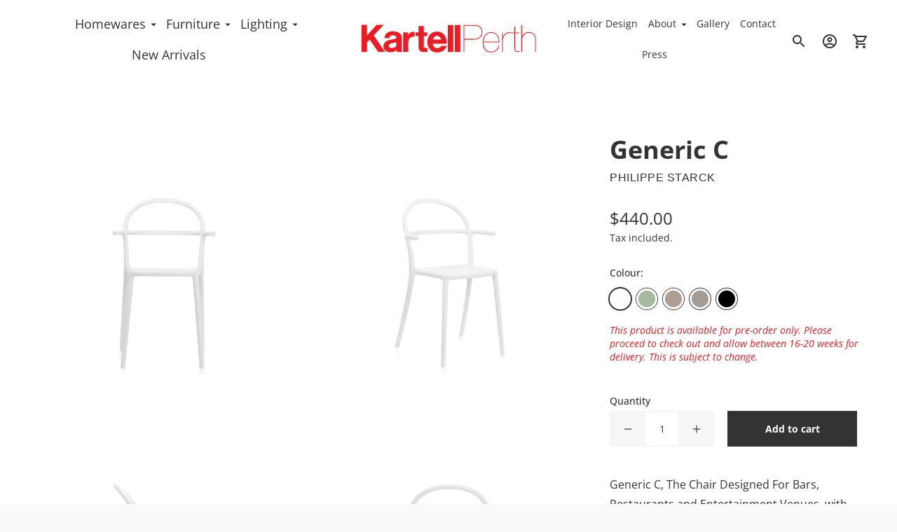

--- FILE ---
content_type: text/html; charset=utf-8
request_url: https://kartellperth.com.au/products/generic-c
body_size: 27267
content:
<!doctype html>

<!--
      ___                       ___           ___           ___
     /  /\                     /__/\         /  /\         /  /\
    /  /:/_                    \  \:\       /  /:/        /  /::\
   /  /:/ /\  ___     ___       \  \:\     /  /:/        /  /:/\:\
  /  /:/ /:/ /__/\   /  /\  ___  \  \:\   /  /:/  ___   /  /:/  \:\
 /__/:/ /:/  \  \:\ /  /:/ /__/\  \__\:\ /__/:/  /  /\ /__/:/ \__\:\
 \  \:\/:/    \  \:\  /:/  \  \:\ /  /:/ \  \:\ /  /:/ \  \:\ /  /:/
  \  \::/      \  \:\/:/    \  \:\  /:/   \  \:\  /:/   \  \:\  /:/
   \  \:\       \  \::/      \  \:\/:/     \  \:\/:/     \  \:\/:/
    \  \:\       \__\/        \  \::/       \  \::/       \  \::/
     \__\/                     \__\/         \__\/         \__\/

--------------------------------------------------------------------
#  Ira v3.0.1
#  Documentation: https://help.fluorescent.co/ira-3/
#  Purchase: https://themes.shopify.com/themes/ira/
#  A product by Fluorescent: https://fluorescent.co/
--------------------------------------------------------------------

-->

<html class="no-js" lang="en">
<head>
  <meta charset="utf-8">
  <meta http-equiv="X-UA-Compatible" content="IE=edge">
  <meta name="viewport" content="width=device-width,initial-scale=1">
  <!-- Google Tag Manager -->
<noscript><iframe src="https://www.googletagmanager.com/ns.html?id=GTM-TQN4NM5"
height="0" width="0" style="display:none;visibility:hidden"></iframe></noscript>
<script>(function(w,d,s,l,i){w[l]=w[l]||[];w[l].push({'gtm.start':
new Date().getTime(),event:'gtm.js'});var f=d.getElementsByTagName(s)[0],
j=d.createElement(s),dl=l!='dataLayer'?'&l='+l:'';j.async=true;j.src=
'https://www.googletagmanager.com/gtm.js?id='+i+dl;f.parentNode.insertBefore(j,f);
})(window,document,'script','dataLayer','GTM-TQN4NM5');</script>
<!-- End Google Tag Manager -->
  <link rel="canonical" href="https://kartellperth.com.au/products/generic-c"><link rel="shortcut icon" href="//kartellperth.com.au/cdn/shop/files/fav_32x32.png?v=1614315805" type="image/png"><title>Generic C</title><meta name="description" content="Generic C, The Chair Designed For Bars, Restaurants and Entertainment Venues, with Essential but Functionally Designed Backrest and Armrests.MaterialsStructure Material: Mass-Coloured Modified PolypropyleneFireproof: Not FireproofUsage: Indoor and OutdoorDimensionsHeight: 835mmWidth: 520mmDepth: 510mmSeat Height: 465mm">




<meta property="og:site_name" content="Kartell Perth">
<meta property="og:url" content="https://kartellperth.com.au/products/generic-c">
<meta property="og:title" content="Generic C">
<meta property="og:type" content="product">
<meta property="og:description" content="Generic C, The Chair Designed For Bars, Restaurants and Entertainment Venues, with Essential but Functionally Designed Backrest and Armrests.MaterialsStructure Material: Mass-Coloured Modified PolypropyleneFireproof: Not FireproofUsage: Indoor and OutdoorDimensionsHeight: 835mmWidth: 520mmDepth: 510mmSeat Height: 465mm">

  <meta property="og:price:amount" content="440.00">
  <meta property="og:price:currency" content="AUD">

<meta property="og:image" content="http://kartellperth.com.au/cdn/shop/products/0581603-1_1200x1200.jpg?v=1654315237"><meta property="og:image" content="http://kartellperth.com.au/cdn/shop/products/0581603-2_1200x1200.jpg?v=1654315237"><meta property="og:image" content="http://kartellperth.com.au/cdn/shop/products/0581603-3_1200x1200.jpg?v=1654315237">
<meta property="og:image:secure_url" content="https://kartellperth.com.au/cdn/shop/products/0581603-1_1200x1200.jpg?v=1654315237"><meta property="og:image:secure_url" content="https://kartellperth.com.au/cdn/shop/products/0581603-2_1200x1200.jpg?v=1654315237"><meta property="og:image:secure_url" content="https://kartellperth.com.au/cdn/shop/products/0581603-3_1200x1200.jpg?v=1654315237">


<meta name="twitter:card" content="summary_large_image">
<meta name="twitter:title" content="Generic C">
<meta name="twitter:description" content="Generic C, The Chair Designed For Bars, Restaurants and Entertainment Venues, with Essential but Functionally Designed Backrest and Armrests.MaterialsStructure Material: Mass-Coloured Modified PolypropyleneFireproof: Not FireproofUsage: Indoor and OutdoorDimensionsHeight: 835mmWidth: 520mmDepth: 510mmSeat Height: 465mm">


  <script>
  console.log('Ira v3.0.1 by Fluorescent');

  document.documentElement.className = document.documentElement.className.replace('no-js', '');

  window.theme = {
    version: 'v3.0.1',
    moneyFormat: "${{amount}}",
    routes: {
      root: "/",
      cart: {
        base: "/cart",
        add: "/cart/add",
        change: "/cart/change",
        clear: "/cart/clear",
      },
      // Manual routes until Shopify adds support
      products: "/products",
      productRecommendations: "/recommendations/products"
    },
    strings: {
      product: {
        reviews: "Reviews"
      },
      search: {
        headings: {
          articles: "Articles",
          pages: "Pages",
          products: "Products"
        },
        view_all: "View all"
      }
    }
  }
</script>
  


<style>
  .template-index .btn {
    background: rgba(51, 51, 51, 0.25) !important;
    color: #ffffff !important;;
    border: 2px solid #ffffff !important;
    border-radius: 0;
    font-size: 16px !important;
    line-height: 33px;
  }
</style>



<style>
  @font-face {
  font-family: "Open Sans";
  font-weight: 700;
  font-style: normal;
  src: url("//kartellperth.com.au/cdn/fonts/open_sans/opensans_n7.a9393be1574ea8606c68f4441806b2711d0d13e4.woff2") format("woff2"),
       url("//kartellperth.com.au/cdn/fonts/open_sans/opensans_n7.7b8af34a6ebf52beb1a4c1d8c73ad6910ec2e553.woff") format("woff");
}

  
  @font-face {
  font-family: "Open Sans";
  font-weight: 400;
  font-style: normal;
  src: url("//kartellperth.com.au/cdn/fonts/open_sans/opensans_n4.c32e4d4eca5273f6d4ee95ddf54b5bbb75fc9b61.woff2") format("woff2"),
       url("//kartellperth.com.au/cdn/fonts/open_sans/opensans_n4.5f3406f8d94162b37bfa232b486ac93ee892406d.woff") format("woff");
}

  @font-face {
  font-family: "Open Sans";
  font-weight: 500;
  font-style: normal;
  src: url("//kartellperth.com.au/cdn/fonts/open_sans/opensans_n5.500dcf21ddee5bc5855ad3a20394d3bc363c217c.woff2") format("woff2"),
       url("//kartellperth.com.au/cdn/fonts/open_sans/opensans_n5.af1a06d824dccfb4d400ba874ef19176651ec834.woff") format("woff");
}

  @font-face {
  font-family: "Open Sans";
  font-weight: 400;
  font-style: italic;
  src: url("//kartellperth.com.au/cdn/fonts/open_sans/opensans_i4.6f1d45f7a46916cc95c694aab32ecbf7509cbf33.woff2") format("woff2"),
       url("//kartellperth.com.au/cdn/fonts/open_sans/opensans_i4.4efaa52d5a57aa9a57c1556cc2b7465d18839daa.woff") format("woff");
}

  

  :root {
    --color-text-heading: #333333;
    --color-text-subheading: rgba(51, 51, 51, 0.7);
    --color-text-body: #333333;
    --color-text-body-transparent: rgba(51, 51, 51, 0.05);
    --color-text-body-transparent-02: rgba(51, 51, 51, 0.2);
    --color-text-meta: rgba(51, 51, 51, 0.7);
    --color-text-link: #333333;
    --color-text-error: #b6534c;

    --color-background: #ffffff;
    --color-background-transparent: rgba(255, 255, 255, 0.8);
    --color-border: #333333;
    --color-overlay: #000000;
    --color-overlay-transparent: rgba(0, 0, 0, 0.6);

    --color-background-meta: #f5f5f5;
    --color-foreground-meta: rgba(51, 51, 51, 0.6);

    --color-border-input: #333333;
    --color-text-input: #333333;

    --color-background-button: #333333;
    --color-background-button-hover: #666666;
    --color-text-button: #ffffff;

    --color-border-button-secondary: #333333;
    --color-text-button-secondary: #333333;
    --color-border-button-secondary-hover: #333333;

    --color-background-contrast: #f0f0f0;
    --color-background-meta-contrast: #e6e6e6;
    --color-foreground-meta-contrast: rgba(51, 51, 51, 0.6);
    --color-text-meta-contrast: rgba(51, 51, 51, 0.7);
    --color-text-heading-contrast: #333333;
    --color-text-subheading-contrast: rgba(51, 51, 51, 0.7);
    --color-text-body-contrast: #333333;
    --color-border-contrast: #333333;
    --color-background-button-contrast: rgba(0,0,0,0);
    --color-background-button-hover-contrast: rgba(51, 51, 51, 0.0);
    --color-text-button-contrast: #333333;
    --color-text-link-contrast: #e32c2b;

    --color-background-header: #ffffff;
    --color-background-header-transparent: rgba(255, 255, 255, 0);
    --color-text-header: #333333;
    --color-icon-header: #333333;
    --color-border-header: rgba(0,0,0,0);
    --color-shadow-header: rgba(0, 0, 0, 0.15);

    --color-background-dropdown: #ffffff;
    --color-text-dropdown: #333333;
    --color-text-dropdown-transparent: rgba(51, 51, 51, 0.1);
    --color-border-dropdown: rgba(0,0,0,0);

    --color-background-footer: #ffffff;
    --color-text-footer: #333333;
    --color-border-footer: rgba(0,0,0,0);
    --color-border-footer-darker: rgba(0, 0, 0, 0.0);

    --color-text-drawer: #333333;
    --color-text-meta-drawer: rgba(51, 51, 51, 0.7);
    --color-background-drawer: #ffffff;
    --color-border-drawer: rgba(0,0,0,0);
    --color-background-input-drawer: #ffffff;
    --color-text-input-drawer: #333333;

    --color-background-pill: rgba(51, 51, 51, 0.7);
    --color-background-pill-hover: #333333;

    --font-heading: "Open Sans", sans-serif;
    --font-heading-weight: 700;
    --font-heading-style: normal;

    --font-body: "Open Sans", sans-serif;
    --font-body-weight: 400;
    --font-body-style: normal;
    --font-body-bold-weight: 500;
    --font-body-bolder-weight: 600;

    --font-meta: Helvetica, Arial, sans-serif;
    --font-meta-weight: 700;
    --font-meta-style: normal;

    --radius-corner: 0px;
  }
</style>

  <link href="//kartellperth.com.au/cdn/shop/t/28/assets/index.css?v=77365622431074937421723187240" rel="stylesheet" type="text/css" media="all" />
  <link href="//kartellperth.com.au/cdn/shop/t/28/assets/custom.css?v=16756278509164032341723187239" rel="stylesheet" type="text/css" media="all" />

  <script>window.performance && window.performance.mark && window.performance.mark('shopify.content_for_header.start');</script><meta id="shopify-digital-wallet" name="shopify-digital-wallet" content="/26757497020/digital_wallets/dialog">
<meta name="shopify-checkout-api-token" content="c14903951ca2b34351de43b3bfb1abcb">
<meta id="in-context-paypal-metadata" data-shop-id="26757497020" data-venmo-supported="false" data-environment="production" data-locale="en_US" data-paypal-v4="true" data-currency="AUD">
<link rel="alternate" type="application/json+oembed" href="https://kartellperth.com.au/products/generic-c.oembed">
<script async="async" src="/checkouts/internal/preloads.js?locale=en-AU"></script>
<link rel="preconnect" href="https://shop.app" crossorigin="anonymous">
<script async="async" src="https://shop.app/checkouts/internal/preloads.js?locale=en-AU&shop_id=26757497020" crossorigin="anonymous"></script>
<script id="shopify-features" type="application/json">{"accessToken":"c14903951ca2b34351de43b3bfb1abcb","betas":["rich-media-storefront-analytics"],"domain":"kartellperth.com.au","predictiveSearch":true,"shopId":26757497020,"locale":"en"}</script>
<script>var Shopify = Shopify || {};
Shopify.shop = "trilogy-kartell.myshopify.com";
Shopify.locale = "en";
Shopify.currency = {"active":"AUD","rate":"1.0"};
Shopify.country = "AU";
Shopify.theme = {"name":"Ira - Production","id":127501238460,"schema_name":"Ira","schema_version":"3.0.1","theme_store_id":null,"role":"main"};
Shopify.theme.handle = "null";
Shopify.theme.style = {"id":null,"handle":null};
Shopify.cdnHost = "kartellperth.com.au/cdn";
Shopify.routes = Shopify.routes || {};
Shopify.routes.root = "/";</script>
<script type="module">!function(o){(o.Shopify=o.Shopify||{}).modules=!0}(window);</script>
<script>!function(o){function n(){var o=[];function n(){o.push(Array.prototype.slice.apply(arguments))}return n.q=o,n}var t=o.Shopify=o.Shopify||{};t.loadFeatures=n(),t.autoloadFeatures=n()}(window);</script>
<script>
  window.ShopifyPay = window.ShopifyPay || {};
  window.ShopifyPay.apiHost = "shop.app\/pay";
  window.ShopifyPay.redirectState = null;
</script>
<script id="shop-js-analytics" type="application/json">{"pageType":"product"}</script>
<script defer="defer" async type="module" src="//kartellperth.com.au/cdn/shopifycloud/shop-js/modules/v2/client.init-shop-cart-sync_BT-GjEfc.en.esm.js"></script>
<script defer="defer" async type="module" src="//kartellperth.com.au/cdn/shopifycloud/shop-js/modules/v2/chunk.common_D58fp_Oc.esm.js"></script>
<script defer="defer" async type="module" src="//kartellperth.com.au/cdn/shopifycloud/shop-js/modules/v2/chunk.modal_xMitdFEc.esm.js"></script>
<script type="module">
  await import("//kartellperth.com.au/cdn/shopifycloud/shop-js/modules/v2/client.init-shop-cart-sync_BT-GjEfc.en.esm.js");
await import("//kartellperth.com.au/cdn/shopifycloud/shop-js/modules/v2/chunk.common_D58fp_Oc.esm.js");
await import("//kartellperth.com.au/cdn/shopifycloud/shop-js/modules/v2/chunk.modal_xMitdFEc.esm.js");

  window.Shopify.SignInWithShop?.initShopCartSync?.({"fedCMEnabled":true,"windoidEnabled":true});

</script>
<script>
  window.Shopify = window.Shopify || {};
  if (!window.Shopify.featureAssets) window.Shopify.featureAssets = {};
  window.Shopify.featureAssets['shop-js'] = {"shop-cart-sync":["modules/v2/client.shop-cart-sync_DZOKe7Ll.en.esm.js","modules/v2/chunk.common_D58fp_Oc.esm.js","modules/v2/chunk.modal_xMitdFEc.esm.js"],"init-fed-cm":["modules/v2/client.init-fed-cm_B6oLuCjv.en.esm.js","modules/v2/chunk.common_D58fp_Oc.esm.js","modules/v2/chunk.modal_xMitdFEc.esm.js"],"shop-cash-offers":["modules/v2/client.shop-cash-offers_D2sdYoxE.en.esm.js","modules/v2/chunk.common_D58fp_Oc.esm.js","modules/v2/chunk.modal_xMitdFEc.esm.js"],"shop-login-button":["modules/v2/client.shop-login-button_QeVjl5Y3.en.esm.js","modules/v2/chunk.common_D58fp_Oc.esm.js","modules/v2/chunk.modal_xMitdFEc.esm.js"],"pay-button":["modules/v2/client.pay-button_DXTOsIq6.en.esm.js","modules/v2/chunk.common_D58fp_Oc.esm.js","modules/v2/chunk.modal_xMitdFEc.esm.js"],"shop-button":["modules/v2/client.shop-button_DQZHx9pm.en.esm.js","modules/v2/chunk.common_D58fp_Oc.esm.js","modules/v2/chunk.modal_xMitdFEc.esm.js"],"avatar":["modules/v2/client.avatar_BTnouDA3.en.esm.js"],"init-windoid":["modules/v2/client.init-windoid_CR1B-cfM.en.esm.js","modules/v2/chunk.common_D58fp_Oc.esm.js","modules/v2/chunk.modal_xMitdFEc.esm.js"],"init-shop-for-new-customer-accounts":["modules/v2/client.init-shop-for-new-customer-accounts_C_vY_xzh.en.esm.js","modules/v2/client.shop-login-button_QeVjl5Y3.en.esm.js","modules/v2/chunk.common_D58fp_Oc.esm.js","modules/v2/chunk.modal_xMitdFEc.esm.js"],"init-shop-email-lookup-coordinator":["modules/v2/client.init-shop-email-lookup-coordinator_BI7n9ZSv.en.esm.js","modules/v2/chunk.common_D58fp_Oc.esm.js","modules/v2/chunk.modal_xMitdFEc.esm.js"],"init-shop-cart-sync":["modules/v2/client.init-shop-cart-sync_BT-GjEfc.en.esm.js","modules/v2/chunk.common_D58fp_Oc.esm.js","modules/v2/chunk.modal_xMitdFEc.esm.js"],"shop-toast-manager":["modules/v2/client.shop-toast-manager_DiYdP3xc.en.esm.js","modules/v2/chunk.common_D58fp_Oc.esm.js","modules/v2/chunk.modal_xMitdFEc.esm.js"],"init-customer-accounts":["modules/v2/client.init-customer-accounts_D9ZNqS-Q.en.esm.js","modules/v2/client.shop-login-button_QeVjl5Y3.en.esm.js","modules/v2/chunk.common_D58fp_Oc.esm.js","modules/v2/chunk.modal_xMitdFEc.esm.js"],"init-customer-accounts-sign-up":["modules/v2/client.init-customer-accounts-sign-up_iGw4briv.en.esm.js","modules/v2/client.shop-login-button_QeVjl5Y3.en.esm.js","modules/v2/chunk.common_D58fp_Oc.esm.js","modules/v2/chunk.modal_xMitdFEc.esm.js"],"shop-follow-button":["modules/v2/client.shop-follow-button_CqMgW2wH.en.esm.js","modules/v2/chunk.common_D58fp_Oc.esm.js","modules/v2/chunk.modal_xMitdFEc.esm.js"],"checkout-modal":["modules/v2/client.checkout-modal_xHeaAweL.en.esm.js","modules/v2/chunk.common_D58fp_Oc.esm.js","modules/v2/chunk.modal_xMitdFEc.esm.js"],"shop-login":["modules/v2/client.shop-login_D91U-Q7h.en.esm.js","modules/v2/chunk.common_D58fp_Oc.esm.js","modules/v2/chunk.modal_xMitdFEc.esm.js"],"lead-capture":["modules/v2/client.lead-capture_BJmE1dJe.en.esm.js","modules/v2/chunk.common_D58fp_Oc.esm.js","modules/v2/chunk.modal_xMitdFEc.esm.js"],"payment-terms":["modules/v2/client.payment-terms_Ci9AEqFq.en.esm.js","modules/v2/chunk.common_D58fp_Oc.esm.js","modules/v2/chunk.modal_xMitdFEc.esm.js"]};
</script>
<script>(function() {
  var isLoaded = false;
  function asyncLoad() {
    if (isLoaded) return;
    isLoaded = true;
    var urls = ["https:\/\/embed.tawk.to\/widget-script\/601ce585a9a34e36b9740a2a\/1etoe14qe.js?shop=trilogy-kartell.myshopify.com","https:\/\/static.klaviyo.com\/onsite\/js\/klaviyo.js?company_id=RVfu9z\u0026shop=trilogy-kartell.myshopify.com","https:\/\/static.klaviyo.com\/onsite\/js\/klaviyo.js?company_id=SkEYfU\u0026shop=trilogy-kartell.myshopify.com","https:\/\/static.klaviyo.com\/onsite\/js\/klaviyo.js?company_id=SkEYfU\u0026shop=trilogy-kartell.myshopify.com","https:\/\/static.klaviyo.com\/onsite\/js\/klaviyo.js?company_id=SkEYfU\u0026shop=trilogy-kartell.myshopify.com"];
    for (var i = 0; i < urls.length; i++) {
      var s = document.createElement('script');
      s.type = 'text/javascript';
      s.async = true;
      s.src = urls[i];
      var x = document.getElementsByTagName('script')[0];
      x.parentNode.insertBefore(s, x);
    }
  };
  if(window.attachEvent) {
    window.attachEvent('onload', asyncLoad);
  } else {
    window.addEventListener('load', asyncLoad, false);
  }
})();</script>
<script id="__st">var __st={"a":26757497020,"offset":28800,"reqid":"633b604c-94d1-435b-8b10-9b6c50bd6a20-1769078082","pageurl":"kartellperth.com.au\/products\/generic-c","u":"bb508202ee83","p":"product","rtyp":"product","rid":7524762386620};</script>
<script>window.ShopifyPaypalV4VisibilityTracking = true;</script>
<script id="captcha-bootstrap">!function(){'use strict';const t='contact',e='account',n='new_comment',o=[[t,t],['blogs',n],['comments',n],[t,'customer']],c=[[e,'customer_login'],[e,'guest_login'],[e,'recover_customer_password'],[e,'create_customer']],r=t=>t.map((([t,e])=>`form[action*='/${t}']:not([data-nocaptcha='true']) input[name='form_type'][value='${e}']`)).join(','),a=t=>()=>t?[...document.querySelectorAll(t)].map((t=>t.form)):[];function s(){const t=[...o],e=r(t);return a(e)}const i='password',u='form_key',d=['recaptcha-v3-token','g-recaptcha-response','h-captcha-response',i],f=()=>{try{return window.sessionStorage}catch{return}},m='__shopify_v',_=t=>t.elements[u];function p(t,e,n=!1){try{const o=window.sessionStorage,c=JSON.parse(o.getItem(e)),{data:r}=function(t){const{data:e,action:n}=t;return t[m]||n?{data:e,action:n}:{data:t,action:n}}(c);for(const[e,n]of Object.entries(r))t.elements[e]&&(t.elements[e].value=n);n&&o.removeItem(e)}catch(o){console.error('form repopulation failed',{error:o})}}const l='form_type',E='cptcha';function T(t){t.dataset[E]=!0}const w=window,h=w.document,L='Shopify',v='ce_forms',y='captcha';let A=!1;((t,e)=>{const n=(g='f06e6c50-85a8-45c8-87d0-21a2b65856fe',I='https://cdn.shopify.com/shopifycloud/storefront-forms-hcaptcha/ce_storefront_forms_captcha_hcaptcha.v1.5.2.iife.js',D={infoText:'Protected by hCaptcha',privacyText:'Privacy',termsText:'Terms'},(t,e,n)=>{const o=w[L][v],c=o.bindForm;if(c)return c(t,g,e,D).then(n);var r;o.q.push([[t,g,e,D],n]),r=I,A||(h.body.append(Object.assign(h.createElement('script'),{id:'captcha-provider',async:!0,src:r})),A=!0)});var g,I,D;w[L]=w[L]||{},w[L][v]=w[L][v]||{},w[L][v].q=[],w[L][y]=w[L][y]||{},w[L][y].protect=function(t,e){n(t,void 0,e),T(t)},Object.freeze(w[L][y]),function(t,e,n,w,h,L){const[v,y,A,g]=function(t,e,n){const i=e?o:[],u=t?c:[],d=[...i,...u],f=r(d),m=r(i),_=r(d.filter((([t,e])=>n.includes(e))));return[a(f),a(m),a(_),s()]}(w,h,L),I=t=>{const e=t.target;return e instanceof HTMLFormElement?e:e&&e.form},D=t=>v().includes(t);t.addEventListener('submit',(t=>{const e=I(t);if(!e)return;const n=D(e)&&!e.dataset.hcaptchaBound&&!e.dataset.recaptchaBound,o=_(e),c=g().includes(e)&&(!o||!o.value);(n||c)&&t.preventDefault(),c&&!n&&(function(t){try{if(!f())return;!function(t){const e=f();if(!e)return;const n=_(t);if(!n)return;const o=n.value;o&&e.removeItem(o)}(t);const e=Array.from(Array(32),(()=>Math.random().toString(36)[2])).join('');!function(t,e){_(t)||t.append(Object.assign(document.createElement('input'),{type:'hidden',name:u})),t.elements[u].value=e}(t,e),function(t,e){const n=f();if(!n)return;const o=[...t.querySelectorAll(`input[type='${i}']`)].map((({name:t})=>t)),c=[...d,...o],r={};for(const[a,s]of new FormData(t).entries())c.includes(a)||(r[a]=s);n.setItem(e,JSON.stringify({[m]:1,action:t.action,data:r}))}(t,e)}catch(e){console.error('failed to persist form',e)}}(e),e.submit())}));const S=(t,e)=>{t&&!t.dataset[E]&&(n(t,e.some((e=>e===t))),T(t))};for(const o of['focusin','change'])t.addEventListener(o,(t=>{const e=I(t);D(e)&&S(e,y())}));const B=e.get('form_key'),M=e.get(l),P=B&&M;t.addEventListener('DOMContentLoaded',(()=>{const t=y();if(P)for(const e of t)e.elements[l].value===M&&p(e,B);[...new Set([...A(),...v().filter((t=>'true'===t.dataset.shopifyCaptcha))])].forEach((e=>S(e,t)))}))}(h,new URLSearchParams(w.location.search),n,t,e,['guest_login'])})(!0,!0)}();</script>
<script integrity="sha256-4kQ18oKyAcykRKYeNunJcIwy7WH5gtpwJnB7kiuLZ1E=" data-source-attribution="shopify.loadfeatures" defer="defer" src="//kartellperth.com.au/cdn/shopifycloud/storefront/assets/storefront/load_feature-a0a9edcb.js" crossorigin="anonymous"></script>
<script crossorigin="anonymous" defer="defer" src="//kartellperth.com.au/cdn/shopifycloud/storefront/assets/shopify_pay/storefront-65b4c6d7.js?v=20250812"></script>
<script data-source-attribution="shopify.dynamic_checkout.dynamic.init">var Shopify=Shopify||{};Shopify.PaymentButton=Shopify.PaymentButton||{isStorefrontPortableWallets:!0,init:function(){window.Shopify.PaymentButton.init=function(){};var t=document.createElement("script");t.src="https://kartellperth.com.au/cdn/shopifycloud/portable-wallets/latest/portable-wallets.en.js",t.type="module",document.head.appendChild(t)}};
</script>
<script data-source-attribution="shopify.dynamic_checkout.buyer_consent">
  function portableWalletsHideBuyerConsent(e){var t=document.getElementById("shopify-buyer-consent"),n=document.getElementById("shopify-subscription-policy-button");t&&n&&(t.classList.add("hidden"),t.setAttribute("aria-hidden","true"),n.removeEventListener("click",e))}function portableWalletsShowBuyerConsent(e){var t=document.getElementById("shopify-buyer-consent"),n=document.getElementById("shopify-subscription-policy-button");t&&n&&(t.classList.remove("hidden"),t.removeAttribute("aria-hidden"),n.addEventListener("click",e))}window.Shopify?.PaymentButton&&(window.Shopify.PaymentButton.hideBuyerConsent=portableWalletsHideBuyerConsent,window.Shopify.PaymentButton.showBuyerConsent=portableWalletsShowBuyerConsent);
</script>
<script data-source-attribution="shopify.dynamic_checkout.cart.bootstrap">document.addEventListener("DOMContentLoaded",(function(){function t(){return document.querySelector("shopify-accelerated-checkout-cart, shopify-accelerated-checkout")}if(t())Shopify.PaymentButton.init();else{new MutationObserver((function(e,n){t()&&(Shopify.PaymentButton.init(),n.disconnect())})).observe(document.body,{childList:!0,subtree:!0})}}));
</script>
<link id="shopify-accelerated-checkout-styles" rel="stylesheet" media="screen" href="https://kartellperth.com.au/cdn/shopifycloud/portable-wallets/latest/accelerated-checkout-backwards-compat.css" crossorigin="anonymous">
<style id="shopify-accelerated-checkout-cart">
        #shopify-buyer-consent {
  margin-top: 1em;
  display: inline-block;
  width: 100%;
}

#shopify-buyer-consent.hidden {
  display: none;
}

#shopify-subscription-policy-button {
  background: none;
  border: none;
  padding: 0;
  text-decoration: underline;
  font-size: inherit;
  cursor: pointer;
}

#shopify-subscription-policy-button::before {
  box-shadow: none;
}

      </style>

<script>window.performance && window.performance.mark && window.performance.mark('shopify.content_for_header.end');</script>
<!-- BEGIN XO GALLERY -->
<script>var xoUpdate = '1611303701882';</script>
<link href="//kartellperth.com.au/cdn/shop/t/28/assets/xo-gallery.css?v=5386" rel="stylesheet" type="text/css" media="all" />
<!-- END XO GALLERY -->
  <meta name="google-site-verification" content="31gk2KlJCEusQHJOQXlhv-FDergUUv_q_MNR0-jUD8s" />
  <meta name="google-site-verification" content="ccUUY8erulDOqIhi-NwAegYw7A-KTHtBxdIox5Asuws" />
  <!-- BEGIN app block: shopify://apps/instafeed/blocks/head-block/c447db20-095d-4a10-9725-b5977662c9d5 --><link rel="preconnect" href="https://cdn.nfcube.com/">
<link rel="preconnect" href="https://scontent.cdninstagram.com/">


  <script>
    document.addEventListener('DOMContentLoaded', function () {
      let instafeedScript = document.createElement('script');

      
        instafeedScript.src = 'https://cdn.nfcube.com/instafeed-1456c6f1580ad88928cfe89f011d3524.js';
      

      document.body.appendChild(instafeedScript);
    });
  </script>





<!-- END app block --><link href="https://monorail-edge.shopifysvc.com" rel="dns-prefetch">
<script>(function(){if ("sendBeacon" in navigator && "performance" in window) {try {var session_token_from_headers = performance.getEntriesByType('navigation')[0].serverTiming.find(x => x.name == '_s').description;} catch {var session_token_from_headers = undefined;}var session_cookie_matches = document.cookie.match(/_shopify_s=([^;]*)/);var session_token_from_cookie = session_cookie_matches && session_cookie_matches.length === 2 ? session_cookie_matches[1] : "";var session_token = session_token_from_headers || session_token_from_cookie || "";function handle_abandonment_event(e) {var entries = performance.getEntries().filter(function(entry) {return /monorail-edge.shopifysvc.com/.test(entry.name);});if (!window.abandonment_tracked && entries.length === 0) {window.abandonment_tracked = true;var currentMs = Date.now();var navigation_start = performance.timing.navigationStart;var payload = {shop_id: 26757497020,url: window.location.href,navigation_start,duration: currentMs - navigation_start,session_token,page_type: "product"};window.navigator.sendBeacon("https://monorail-edge.shopifysvc.com/v1/produce", JSON.stringify({schema_id: "online_store_buyer_site_abandonment/1.1",payload: payload,metadata: {event_created_at_ms: currentMs,event_sent_at_ms: currentMs}}));}}window.addEventListener('pagehide', handle_abandonment_event);}}());</script>
<script id="web-pixels-manager-setup">(function e(e,d,r,n,o){if(void 0===o&&(o={}),!Boolean(null===(a=null===(i=window.Shopify)||void 0===i?void 0:i.analytics)||void 0===a?void 0:a.replayQueue)){var i,a;window.Shopify=window.Shopify||{};var t=window.Shopify;t.analytics=t.analytics||{};var s=t.analytics;s.replayQueue=[],s.publish=function(e,d,r){return s.replayQueue.push([e,d,r]),!0};try{self.performance.mark("wpm:start")}catch(e){}var l=function(){var e={modern:/Edge?\/(1{2}[4-9]|1[2-9]\d|[2-9]\d{2}|\d{4,})\.\d+(\.\d+|)|Firefox\/(1{2}[4-9]|1[2-9]\d|[2-9]\d{2}|\d{4,})\.\d+(\.\d+|)|Chrom(ium|e)\/(9{2}|\d{3,})\.\d+(\.\d+|)|(Maci|X1{2}).+ Version\/(15\.\d+|(1[6-9]|[2-9]\d|\d{3,})\.\d+)([,.]\d+|)( \(\w+\)|)( Mobile\/\w+|) Safari\/|Chrome.+OPR\/(9{2}|\d{3,})\.\d+\.\d+|(CPU[ +]OS|iPhone[ +]OS|CPU[ +]iPhone|CPU IPhone OS|CPU iPad OS)[ +]+(15[._]\d+|(1[6-9]|[2-9]\d|\d{3,})[._]\d+)([._]\d+|)|Android:?[ /-](13[3-9]|1[4-9]\d|[2-9]\d{2}|\d{4,})(\.\d+|)(\.\d+|)|Android.+Firefox\/(13[5-9]|1[4-9]\d|[2-9]\d{2}|\d{4,})\.\d+(\.\d+|)|Android.+Chrom(ium|e)\/(13[3-9]|1[4-9]\d|[2-9]\d{2}|\d{4,})\.\d+(\.\d+|)|SamsungBrowser\/([2-9]\d|\d{3,})\.\d+/,legacy:/Edge?\/(1[6-9]|[2-9]\d|\d{3,})\.\d+(\.\d+|)|Firefox\/(5[4-9]|[6-9]\d|\d{3,})\.\d+(\.\d+|)|Chrom(ium|e)\/(5[1-9]|[6-9]\d|\d{3,})\.\d+(\.\d+|)([\d.]+$|.*Safari\/(?![\d.]+ Edge\/[\d.]+$))|(Maci|X1{2}).+ Version\/(10\.\d+|(1[1-9]|[2-9]\d|\d{3,})\.\d+)([,.]\d+|)( \(\w+\)|)( Mobile\/\w+|) Safari\/|Chrome.+OPR\/(3[89]|[4-9]\d|\d{3,})\.\d+\.\d+|(CPU[ +]OS|iPhone[ +]OS|CPU[ +]iPhone|CPU IPhone OS|CPU iPad OS)[ +]+(10[._]\d+|(1[1-9]|[2-9]\d|\d{3,})[._]\d+)([._]\d+|)|Android:?[ /-](13[3-9]|1[4-9]\d|[2-9]\d{2}|\d{4,})(\.\d+|)(\.\d+|)|Mobile Safari.+OPR\/([89]\d|\d{3,})\.\d+\.\d+|Android.+Firefox\/(13[5-9]|1[4-9]\d|[2-9]\d{2}|\d{4,})\.\d+(\.\d+|)|Android.+Chrom(ium|e)\/(13[3-9]|1[4-9]\d|[2-9]\d{2}|\d{4,})\.\d+(\.\d+|)|Android.+(UC? ?Browser|UCWEB|U3)[ /]?(15\.([5-9]|\d{2,})|(1[6-9]|[2-9]\d|\d{3,})\.\d+)\.\d+|SamsungBrowser\/(5\.\d+|([6-9]|\d{2,})\.\d+)|Android.+MQ{2}Browser\/(14(\.(9|\d{2,})|)|(1[5-9]|[2-9]\d|\d{3,})(\.\d+|))(\.\d+|)|K[Aa][Ii]OS\/(3\.\d+|([4-9]|\d{2,})\.\d+)(\.\d+|)/},d=e.modern,r=e.legacy,n=navigator.userAgent;return n.match(d)?"modern":n.match(r)?"legacy":"unknown"}(),u="modern"===l?"modern":"legacy",c=(null!=n?n:{modern:"",legacy:""})[u],f=function(e){return[e.baseUrl,"/wpm","/b",e.hashVersion,"modern"===e.buildTarget?"m":"l",".js"].join("")}({baseUrl:d,hashVersion:r,buildTarget:u}),m=function(e){var d=e.version,r=e.bundleTarget,n=e.surface,o=e.pageUrl,i=e.monorailEndpoint;return{emit:function(e){var a=e.status,t=e.errorMsg,s=(new Date).getTime(),l=JSON.stringify({metadata:{event_sent_at_ms:s},events:[{schema_id:"web_pixels_manager_load/3.1",payload:{version:d,bundle_target:r,page_url:o,status:a,surface:n,error_msg:t},metadata:{event_created_at_ms:s}}]});if(!i)return console&&console.warn&&console.warn("[Web Pixels Manager] No Monorail endpoint provided, skipping logging."),!1;try{return self.navigator.sendBeacon.bind(self.navigator)(i,l)}catch(e){}var u=new XMLHttpRequest;try{return u.open("POST",i,!0),u.setRequestHeader("Content-Type","text/plain"),u.send(l),!0}catch(e){return console&&console.warn&&console.warn("[Web Pixels Manager] Got an unhandled error while logging to Monorail."),!1}}}}({version:r,bundleTarget:l,surface:e.surface,pageUrl:self.location.href,monorailEndpoint:e.monorailEndpoint});try{o.browserTarget=l,function(e){var d=e.src,r=e.async,n=void 0===r||r,o=e.onload,i=e.onerror,a=e.sri,t=e.scriptDataAttributes,s=void 0===t?{}:t,l=document.createElement("script"),u=document.querySelector("head"),c=document.querySelector("body");if(l.async=n,l.src=d,a&&(l.integrity=a,l.crossOrigin="anonymous"),s)for(var f in s)if(Object.prototype.hasOwnProperty.call(s,f))try{l.dataset[f]=s[f]}catch(e){}if(o&&l.addEventListener("load",o),i&&l.addEventListener("error",i),u)u.appendChild(l);else{if(!c)throw new Error("Did not find a head or body element to append the script");c.appendChild(l)}}({src:f,async:!0,onload:function(){if(!function(){var e,d;return Boolean(null===(d=null===(e=window.Shopify)||void 0===e?void 0:e.analytics)||void 0===d?void 0:d.initialized)}()){var d=window.webPixelsManager.init(e)||void 0;if(d){var r=window.Shopify.analytics;r.replayQueue.forEach((function(e){var r=e[0],n=e[1],o=e[2];d.publishCustomEvent(r,n,o)})),r.replayQueue=[],r.publish=d.publishCustomEvent,r.visitor=d.visitor,r.initialized=!0}}},onerror:function(){return m.emit({status:"failed",errorMsg:"".concat(f," has failed to load")})},sri:function(e){var d=/^sha384-[A-Za-z0-9+/=]+$/;return"string"==typeof e&&d.test(e)}(c)?c:"",scriptDataAttributes:o}),m.emit({status:"loading"})}catch(e){m.emit({status:"failed",errorMsg:(null==e?void 0:e.message)||"Unknown error"})}}})({shopId: 26757497020,storefrontBaseUrl: "https://kartellperth.com.au",extensionsBaseUrl: "https://extensions.shopifycdn.com/cdn/shopifycloud/web-pixels-manager",monorailEndpoint: "https://monorail-edge.shopifysvc.com/unstable/produce_batch",surface: "storefront-renderer",enabledBetaFlags: ["2dca8a86"],webPixelsConfigList: [{"id":"1807646908","configuration":"{\"accountID\":\"SkEYfU\",\"webPixelConfig\":\"eyJlbmFibGVBZGRlZFRvQ2FydEV2ZW50cyI6IHRydWV9\"}","eventPayloadVersion":"v1","runtimeContext":"STRICT","scriptVersion":"524f6c1ee37bacdca7657a665bdca589","type":"APP","apiClientId":123074,"privacyPurposes":["ANALYTICS","MARKETING"],"dataSharingAdjustments":{"protectedCustomerApprovalScopes":["read_customer_address","read_customer_email","read_customer_name","read_customer_personal_data","read_customer_phone"]}},{"id":"95027388","eventPayloadVersion":"v1","runtimeContext":"LAX","scriptVersion":"1","type":"CUSTOM","privacyPurposes":["ANALYTICS"],"name":"Google Analytics tag (migrated)"},{"id":"shopify-app-pixel","configuration":"{}","eventPayloadVersion":"v1","runtimeContext":"STRICT","scriptVersion":"0450","apiClientId":"shopify-pixel","type":"APP","privacyPurposes":["ANALYTICS","MARKETING"]},{"id":"shopify-custom-pixel","eventPayloadVersion":"v1","runtimeContext":"LAX","scriptVersion":"0450","apiClientId":"shopify-pixel","type":"CUSTOM","privacyPurposes":["ANALYTICS","MARKETING"]}],isMerchantRequest: false,initData: {"shop":{"name":"Kartell Perth","paymentSettings":{"currencyCode":"AUD"},"myshopifyDomain":"trilogy-kartell.myshopify.com","countryCode":"AU","storefrontUrl":"https:\/\/kartellperth.com.au"},"customer":null,"cart":null,"checkout":null,"productVariants":[{"price":{"amount":440.0,"currencyCode":"AUD"},"product":{"title":"Generic C","vendor":"Philippe Starck","id":"7524762386620","untranslatedTitle":"Generic C","url":"\/products\/generic-c","type":"Sedia"},"id":"41780514554044","image":{"src":"\/\/kartellperth.com.au\/cdn\/shop\/products\/0581603-1.jpg?v=1654315237"},"sku":"581603","title":"white","untranslatedTitle":"white"},{"price":{"amount":440.0,"currencyCode":"AUD"},"product":{"title":"Generic C","vendor":"Philippe Starck","id":"7524762386620","untranslatedTitle":"Generic C","url":"\/products\/generic-c","type":"Sedia"},"id":"41780514586812","image":{"src":"\/\/kartellperth.com.au\/cdn\/shop\/products\/05816VE-1.jpg?v=1654315237"},"sku":"5816VE","title":"sage","untranslatedTitle":"sage"},{"price":{"amount":440.0,"currencyCode":"AUD"},"product":{"title":"Generic C","vendor":"Philippe Starck","id":"7524762386620","untranslatedTitle":"Generic C","url":"\/products\/generic-c","type":"Sedia"},"id":"41780514619580","image":{"src":"\/\/kartellperth.com.au\/cdn\/shop\/products\/05816AR-1.jpg?v=1654315237"},"sku":"5816AR","title":"dove-gray","untranslatedTitle":"dove-gray"},{"price":{"amount":440.0,"currencyCode":"AUD"},"product":{"title":"Generic C","vendor":"Philippe Starck","id":"7524762386620","untranslatedTitle":"Generic C","url":"\/products\/generic-c","type":"Sedia"},"id":"41780514652348","image":{"src":"\/\/kartellperth.com.au\/cdn\/shop\/products\/05816GG-1.jpg?v=1654315237"},"sku":"5816GG","title":"gray","untranslatedTitle":"gray"},{"price":{"amount":440.0,"currencyCode":"AUD"},"product":{"title":"Generic C","vendor":"Philippe Starck","id":"7524762386620","untranslatedTitle":"Generic C","url":"\/products\/generic-c","type":"Sedia"},"id":"41780514685116","image":{"src":"\/\/kartellperth.com.au\/cdn\/shop\/products\/0581609-1.jpg?v=1654315208"},"sku":"581609","title":"black","untranslatedTitle":"black"}],"purchasingCompany":null},},"https://kartellperth.com.au/cdn","fcfee988w5aeb613cpc8e4bc33m6693e112",{"modern":"","legacy":""},{"shopId":"26757497020","storefrontBaseUrl":"https:\/\/kartellperth.com.au","extensionBaseUrl":"https:\/\/extensions.shopifycdn.com\/cdn\/shopifycloud\/web-pixels-manager","surface":"storefront-renderer","enabledBetaFlags":"[\"2dca8a86\"]","isMerchantRequest":"false","hashVersion":"fcfee988w5aeb613cpc8e4bc33m6693e112","publish":"custom","events":"[[\"page_viewed\",{}],[\"product_viewed\",{\"productVariant\":{\"price\":{\"amount\":440.0,\"currencyCode\":\"AUD\"},\"product\":{\"title\":\"Generic C\",\"vendor\":\"Philippe Starck\",\"id\":\"7524762386620\",\"untranslatedTitle\":\"Generic C\",\"url\":\"\/products\/generic-c\",\"type\":\"Sedia\"},\"id\":\"41780514554044\",\"image\":{\"src\":\"\/\/kartellperth.com.au\/cdn\/shop\/products\/0581603-1.jpg?v=1654315237\"},\"sku\":\"581603\",\"title\":\"white\",\"untranslatedTitle\":\"white\"}}]]"});</script><script>
  window.ShopifyAnalytics = window.ShopifyAnalytics || {};
  window.ShopifyAnalytics.meta = window.ShopifyAnalytics.meta || {};
  window.ShopifyAnalytics.meta.currency = 'AUD';
  var meta = {"product":{"id":7524762386620,"gid":"gid:\/\/shopify\/Product\/7524762386620","vendor":"Philippe Starck","type":"Sedia","handle":"generic-c","variants":[{"id":41780514554044,"price":44000,"name":"Generic C - white","public_title":"white","sku":"581603"},{"id":41780514586812,"price":44000,"name":"Generic C - sage","public_title":"sage","sku":"5816VE"},{"id":41780514619580,"price":44000,"name":"Generic C - dove-gray","public_title":"dove-gray","sku":"5816AR"},{"id":41780514652348,"price":44000,"name":"Generic C - gray","public_title":"gray","sku":"5816GG"},{"id":41780514685116,"price":44000,"name":"Generic C - black","public_title":"black","sku":"581609"}],"remote":false},"page":{"pageType":"product","resourceType":"product","resourceId":7524762386620,"requestId":"633b604c-94d1-435b-8b10-9b6c50bd6a20-1769078082"}};
  for (var attr in meta) {
    window.ShopifyAnalytics.meta[attr] = meta[attr];
  }
</script>
<script class="analytics">
  (function () {
    var customDocumentWrite = function(content) {
      var jquery = null;

      if (window.jQuery) {
        jquery = window.jQuery;
      } else if (window.Checkout && window.Checkout.$) {
        jquery = window.Checkout.$;
      }

      if (jquery) {
        jquery('body').append(content);
      }
    };

    var hasLoggedConversion = function(token) {
      if (token) {
        return document.cookie.indexOf('loggedConversion=' + token) !== -1;
      }
      return false;
    }

    var setCookieIfConversion = function(token) {
      if (token) {
        var twoMonthsFromNow = new Date(Date.now());
        twoMonthsFromNow.setMonth(twoMonthsFromNow.getMonth() + 2);

        document.cookie = 'loggedConversion=' + token + '; expires=' + twoMonthsFromNow;
      }
    }

    var trekkie = window.ShopifyAnalytics.lib = window.trekkie = window.trekkie || [];
    if (trekkie.integrations) {
      return;
    }
    trekkie.methods = [
      'identify',
      'page',
      'ready',
      'track',
      'trackForm',
      'trackLink'
    ];
    trekkie.factory = function(method) {
      return function() {
        var args = Array.prototype.slice.call(arguments);
        args.unshift(method);
        trekkie.push(args);
        return trekkie;
      };
    };
    for (var i = 0; i < trekkie.methods.length; i++) {
      var key = trekkie.methods[i];
      trekkie[key] = trekkie.factory(key);
    }
    trekkie.load = function(config) {
      trekkie.config = config || {};
      trekkie.config.initialDocumentCookie = document.cookie;
      var first = document.getElementsByTagName('script')[0];
      var script = document.createElement('script');
      script.type = 'text/javascript';
      script.onerror = function(e) {
        var scriptFallback = document.createElement('script');
        scriptFallback.type = 'text/javascript';
        scriptFallback.onerror = function(error) {
                var Monorail = {
      produce: function produce(monorailDomain, schemaId, payload) {
        var currentMs = new Date().getTime();
        var event = {
          schema_id: schemaId,
          payload: payload,
          metadata: {
            event_created_at_ms: currentMs,
            event_sent_at_ms: currentMs
          }
        };
        return Monorail.sendRequest("https://" + monorailDomain + "/v1/produce", JSON.stringify(event));
      },
      sendRequest: function sendRequest(endpointUrl, payload) {
        // Try the sendBeacon API
        if (window && window.navigator && typeof window.navigator.sendBeacon === 'function' && typeof window.Blob === 'function' && !Monorail.isIos12()) {
          var blobData = new window.Blob([payload], {
            type: 'text/plain'
          });

          if (window.navigator.sendBeacon(endpointUrl, blobData)) {
            return true;
          } // sendBeacon was not successful

        } // XHR beacon

        var xhr = new XMLHttpRequest();

        try {
          xhr.open('POST', endpointUrl);
          xhr.setRequestHeader('Content-Type', 'text/plain');
          xhr.send(payload);
        } catch (e) {
          console.log(e);
        }

        return false;
      },
      isIos12: function isIos12() {
        return window.navigator.userAgent.lastIndexOf('iPhone; CPU iPhone OS 12_') !== -1 || window.navigator.userAgent.lastIndexOf('iPad; CPU OS 12_') !== -1;
      }
    };
    Monorail.produce('monorail-edge.shopifysvc.com',
      'trekkie_storefront_load_errors/1.1',
      {shop_id: 26757497020,
      theme_id: 127501238460,
      app_name: "storefront",
      context_url: window.location.href,
      source_url: "//kartellperth.com.au/cdn/s/trekkie.storefront.1bbfab421998800ff09850b62e84b8915387986d.min.js"});

        };
        scriptFallback.async = true;
        scriptFallback.src = '//kartellperth.com.au/cdn/s/trekkie.storefront.1bbfab421998800ff09850b62e84b8915387986d.min.js';
        first.parentNode.insertBefore(scriptFallback, first);
      };
      script.async = true;
      script.src = '//kartellperth.com.au/cdn/s/trekkie.storefront.1bbfab421998800ff09850b62e84b8915387986d.min.js';
      first.parentNode.insertBefore(script, first);
    };
    trekkie.load(
      {"Trekkie":{"appName":"storefront","development":false,"defaultAttributes":{"shopId":26757497020,"isMerchantRequest":null,"themeId":127501238460,"themeCityHash":"6242701357350377645","contentLanguage":"en","currency":"AUD","eventMetadataId":"bbf208fb-5e13-49c9-b8e1-6f95bff448e7"},"isServerSideCookieWritingEnabled":true,"monorailRegion":"shop_domain","enabledBetaFlags":["65f19447"]},"Session Attribution":{},"S2S":{"facebookCapiEnabled":false,"source":"trekkie-storefront-renderer","apiClientId":580111}}
    );

    var loaded = false;
    trekkie.ready(function() {
      if (loaded) return;
      loaded = true;

      window.ShopifyAnalytics.lib = window.trekkie;

      var originalDocumentWrite = document.write;
      document.write = customDocumentWrite;
      try { window.ShopifyAnalytics.merchantGoogleAnalytics.call(this); } catch(error) {};
      document.write = originalDocumentWrite;

      window.ShopifyAnalytics.lib.page(null,{"pageType":"product","resourceType":"product","resourceId":7524762386620,"requestId":"633b604c-94d1-435b-8b10-9b6c50bd6a20-1769078082","shopifyEmitted":true});

      var match = window.location.pathname.match(/checkouts\/(.+)\/(thank_you|post_purchase)/)
      var token = match? match[1]: undefined;
      if (!hasLoggedConversion(token)) {
        setCookieIfConversion(token);
        window.ShopifyAnalytics.lib.track("Viewed Product",{"currency":"AUD","variantId":41780514554044,"productId":7524762386620,"productGid":"gid:\/\/shopify\/Product\/7524762386620","name":"Generic C - white","price":"440.00","sku":"581603","brand":"Philippe Starck","variant":"white","category":"Sedia","nonInteraction":true,"remote":false},undefined,undefined,{"shopifyEmitted":true});
      window.ShopifyAnalytics.lib.track("monorail:\/\/trekkie_storefront_viewed_product\/1.1",{"currency":"AUD","variantId":41780514554044,"productId":7524762386620,"productGid":"gid:\/\/shopify\/Product\/7524762386620","name":"Generic C - white","price":"440.00","sku":"581603","brand":"Philippe Starck","variant":"white","category":"Sedia","nonInteraction":true,"remote":false,"referer":"https:\/\/kartellperth.com.au\/products\/generic-c"});
      }
    });


        var eventsListenerScript = document.createElement('script');
        eventsListenerScript.async = true;
        eventsListenerScript.src = "//kartellperth.com.au/cdn/shopifycloud/storefront/assets/shop_events_listener-3da45d37.js";
        document.getElementsByTagName('head')[0].appendChild(eventsListenerScript);

})();</script>
  <script>
  if (!window.ga || (window.ga && typeof window.ga !== 'function')) {
    window.ga = function ga() {
      (window.ga.q = window.ga.q || []).push(arguments);
      if (window.Shopify && window.Shopify.analytics && typeof window.Shopify.analytics.publish === 'function') {
        window.Shopify.analytics.publish("ga_stub_called", {}, {sendTo: "google_osp_migration"});
      }
      console.error("Shopify's Google Analytics stub called with:", Array.from(arguments), "\nSee https://help.shopify.com/manual/promoting-marketing/pixels/pixel-migration#google for more information.");
    };
    if (window.Shopify && window.Shopify.analytics && typeof window.Shopify.analytics.publish === 'function') {
      window.Shopify.analytics.publish("ga_stub_initialized", {}, {sendTo: "google_osp_migration"});
    }
  }
</script>
<script
  defer
  src="https://kartellperth.com.au/cdn/shopifycloud/perf-kit/shopify-perf-kit-3.0.4.min.js"
  data-application="storefront-renderer"
  data-shop-id="26757497020"
  data-render-region="gcp-us-central1"
  data-page-type="product"
  data-theme-instance-id="127501238460"
  data-theme-name="Ira"
  data-theme-version="3.0.1"
  data-monorail-region="shop_domain"
  data-resource-timing-sampling-rate="10"
  data-shs="true"
  data-shs-beacon="true"
  data-shs-export-with-fetch="true"
  data-shs-logs-sample-rate="1"
  data-shs-beacon-endpoint="https://kartellperth.com.au/api/collect"
></script>
</head>

<body
  class="
    template-product
    
  "
  
    data-enable-cart-ajax="true"
  
>
  <div class="page">
    <div class="theme-editor-scroll-offset"></div>

    <div class="header__space" data-header-space></div>
    <div id="shopify-section-announcement-bar" class="shopify-section">








</div>
    <div id="shopify-section-header" class="shopify-section header__outer-wrapper">





<header
  data-section-id="header"
  data-section-type="header"
  class="
  header header--inline header--center
  
    header--has-logo
  
  
  
  
  
    header--has-accounts
  
"
  style="
  --width-max-logo: 250px;
  --color-text-transparent: #ffffff;
  --color-text-transparent_collection: #333333;
  --color-icon-transparent: #ffffff;
  --color-icon-transparent_collection: #333333;
  --color-border-transparent: rgba(255, 255, 255, 0.5);
"
>

  <a class="header__menu-icon header__icon-touch" href="#" data-js-menu-button>
    <div class="icon-button">
  <div class="icon-button__icon">
    <span class="icon ">
  <svg width="100%" viewBox="0 0 24 24">
    
        <path d="M3 18H21V16H3V18ZM3 13H21V11H3V13ZM3 6V8H21V6H3Z" fill="currentColor" />

      
  </svg>
</span>

  </div>
</div>

  </a>

  <div class="header__logo ff-heading fs-heading-base">
    <a class="header__logo-link" href="/">
      
  
    
    <div class="image image-- image--responsive regular-logo">
    <img src="//kartellperth.com.au/cdn/shop/files/Kartell_Perth-RGB.svg?v=351310081601721910" alt="Kartell Perth" class=" lazyload lazypreload ">
    </div>
  

  

  
    <span class="header__logo-text">Kartell Perth</span>
  

    </a>
  </div><div class="header__links" data-navigation>
      <ul class="header__links-list fs-body-base">
  

    

    <li>
      <a
        href="/collections/homewares"
        class="no-transition "
        data-link
        
          data-parent
        
      >
        Homewares
<span class="header__links-icon">
            <span class="icon ">
  <svg width="100%" viewBox="0 0 24 24">
    
        <path d="M7 10L12 15L17 10H7Z" fill="currentColor"/>

      
  </svg>
</span>

          </span></a>

      <ul class="navigation__submenu fs-body-base" data-submenu data-depth="1"><li class="navigation__submenu-item">
      <a
        href="/collections/homewares"
        class=" "
        data-link
        
      >
        All Homewares
        
      </a></li><li class="navigation__submenu-item">
      <a
        href="/collections/accessories"
        class=" "
        data-link
        
      >
        Accessories
        
      </a></li><li class="navigation__submenu-item">
      <a
        href="/collections/kartell-jellies-family"
        class=" "
        data-link
        
      >
        Jellies Family
        
      </a></li><li class="navigation__submenu-item">
      <a
        href="/collections/tableware"
        class=" "
        data-link
        
      >
        Tableware
        
      </a></li></ul>

    </li>

    

    <li>
      <a
        href="/collections/furniture"
        class="no-transition "
        data-link
        
          data-parent
        
      >
        Furniture
<span class="header__links-icon">
            <span class="icon ">
  <svg width="100%" viewBox="0 0 24 24">
    
        <path d="M7 10L12 15L17 10H7Z" fill="currentColor"/>

      
  </svg>
</span>

          </span></a>

      <ul class="navigation__submenu fs-body-base" data-submenu data-depth="1"><li class="navigation__submenu-item">
      <a
        href="/collections/furniture-accessories"
        class=" "
        data-link
        
      >
        Accessories
        
      </a></li><li class="navigation__submenu-item">
      <a
        href="/collections/chairs"
        class="no-transition "
        data-link
        data-parent
      >
        Chairs
        <span class="nav-right-icon">

    <svg xmlns="http://www.w3.org/2000/svg" width="4.571" height="8" viewBox="0 0 4.571 8">
        <path id="Polygon_5" data-name="Polygon 5" d="M4,0,8,4.571H0Z" transform="translate(4.571) rotate(90)" fill="#333"/>
    </svg>

  </span>
      </a><ul class="navigation__submenu fs-body-base" data-submenu data-depth="2"><li class="navigation__submenu-item">
      <a
        href="/collections/chairs"
        class=" "
        data-link
        
      >
        All Chairs
        
      </a></li><li class="navigation__submenu-item">
      <a
        href="/collections/seatings"
        class=" "
        data-link
        
      >
        Seats
        
      </a></li><li class="navigation__submenu-item">
      <a
        href="/collections/small-armchairs"
        class=" "
        data-link
        
      >
        Small Armchairs
        
      </a></li><li class="navigation__submenu-item">
      <a
        href="/collections/stools"
        class=" "
        data-link
        
      >
        Stools
        
      </a></li></ul>

</li><li class="navigation__submenu-item">
      <a
        href="/collections/soft-furnishings-and-couches"
        class="no-transition "
        data-link
        data-parent
      >
        Soft Furnishings and Couches
        <span class="nav-right-icon">

    <svg xmlns="http://www.w3.org/2000/svg" width="4.571" height="8" viewBox="0 0 4.571 8">
        <path id="Polygon_5" data-name="Polygon 5" d="M4,0,8,4.571H0Z" transform="translate(4.571) rotate(90)" fill="#333"/>
    </svg>

  </span>
      </a><ul class="navigation__submenu fs-body-base" data-submenu data-depth="2"><li class="navigation__submenu-item">
      <a
        href="/collections/sofas"
        class=" "
        data-link
        
      >
        Sofas
        
      </a></li><li class="navigation__submenu-item">
      <a
        href="/collections/armchairs"
        class=" "
        data-link
        
      >
        Armchairs
        
      </a></li></ul>

</li><li class="navigation__submenu-item">
      <a
        href="/collections/componibili-storage-units"
        class=" "
        data-link
        
      >
        Storage Furniture
        
      </a></li><li class="navigation__submenu-item">
      <a
        href="/collections/tables"
        class="no-transition "
        data-link
        data-parent
      >
        Tables
        <span class="nav-right-icon">

    <svg xmlns="http://www.w3.org/2000/svg" width="4.571" height="8" viewBox="0 0 4.571 8">
        <path id="Polygon_5" data-name="Polygon 5" d="M4,0,8,4.571H0Z" transform="translate(4.571) rotate(90)" fill="#333"/>
    </svg>

  </span>
      </a><ul class="navigation__submenu fs-body-base" data-submenu data-depth="2"><li class="navigation__submenu-item">
      <a
        href="/collections/tables"
        class=" "
        data-link
        
      >
        All Tables
        
      </a></li><li class="navigation__submenu-item">
      <a
        href="/collections/coffee-tables"
        class=" "
        data-link
        
      >
        Coffee Tables
        
      </a></li><li class="navigation__submenu-item">
      <a
        href="/collections/dining-tables"
        class=" "
        data-link
        
      >
        Dining Tables
        
      </a></li><li class="navigation__submenu-item">
      <a
        href="/collections/side-tables"
        class=" "
        data-link
        
      >
        Side Tables
        
      </a></li></ul>

</li></ul>

    </li>

    

    <li>
      <a
        href="/collections/lighting"
        class="no-transition "
        data-link
        
          data-parent
        
      >
        Lighting
<span class="header__links-icon">
            <span class="icon ">
  <svg width="100%" viewBox="0 0 24 24">
    
        <path d="M7 10L12 15L17 10H7Z" fill="currentColor"/>

      
  </svg>
</span>

          </span></a>

      <ul class="navigation__submenu fs-body-base" data-submenu data-depth="1"><li class="navigation__submenu-item">
      <a
        href="/collections/lighting"
        class=" "
        data-link
        
      >
        All Lighting
        
      </a></li><li class="navigation__submenu-item">
      <a
        href="/collections/floor-lamps"
        class=" "
        data-link
        
      >
        Floor Lamps
        
      </a></li><li class="navigation__submenu-item">
      <a
        href="/collections/suspension-lamps"
        class=" "
        data-link
        
      >
        Suspension Lamps
        
      </a></li><li class="navigation__submenu-item">
      <a
        href="/collections/table-lamps"
        class=" "
        data-link
        
      >
        Table Lamps
        
      </a></li></ul>

    </li>

    

    <li>
      <a
        href="/collections/new-arrivals"
        class=" "
        data-link
        
      >
        New Arrivals
</a>

      
    </li>
</ul>


    </div><div class="header__right"><div class="header__links" data-snavigation>
      <ul class="header__links-list fs-body-base">
  

    

    <li>
      <a
        href="/pages/interior-design"
        class=" "
        data-link
        
      >
        Interior Design
</a>

      
    </li>

    

    <li>
      <a
        href="#"
        class="no-transition "
        data-link
        
          data-parent
        
      >
        About
<span class="header__links-icon">
            <span class="icon ">
  <svg width="100%" viewBox="0 0 24 24">
    
        <path d="M7 10L12 15L17 10H7Z" fill="currentColor"/>

      
  </svg>
</span>

          </span></a>

      <ul class="navigation__submenu fs-body-base" data-submenu data-depth="1"><li class="navigation__submenu-item">
      <a
        href="/pages/about-us"
        class=" "
        data-link
        
      >
        About Us
        
      </a></li><li class="navigation__submenu-item">
      <a
        href="/pages/our-team"
        class=" "
        data-link
        
      >
        The Team
        
      </a></li><li class="navigation__submenu-item">
      <a
        href="/pages/example-faqs"
        class=" "
        data-link
        
      >
        FAQ
        
      </a></li></ul>

    </li>

    

    <li>
      <a
        href="/pages/gallery"
        class=" "
        data-link
        
      >
        Gallery
</a>

      
    </li>

    

    <li>
      <a
        href="/pages/contact"
        class=" "
        data-link
        
      >
        Contact
</a>

      
    </li>

    

    <li>
      <a
        href="/pages/press"
        class=" "
        data-link
        
      >
        Press
</a>

      
    </li>
</ul>


    </div><a class="header__icon-touch header__icon-touch--search no-transition" href="/search" data-search>
      <div class="icon-button">
  <div class="icon-button__icon">
    <span class="icon ">
  <svg width="100%" viewBox="0 0 24 24">
    
        <path d="M0 0h24v24H0V0z" fill="none"/><path d="M15.5 14h-.79l-.28-.27C15.41 12.59 16 11.11 16 9.5 16 5.91 13.09 3 9.5 3S3 5.91 3 9.5 5.91 16 9.5 16c1.61 0 3.09-.59 4.23-1.57l.27.28v.79l5 4.99L20.49 19l-4.99-5zm-6 0C7.01 14 5 11.99 5 9.5S7.01 5 9.5 5 14 7.01 14 9.5 11.99 14 9.5 14z" fill="currentColor" />

      
  </svg>
</span>

  </div>
</div>

    </a><a class="header__icon-touch header__icon-touch--account" href="/account">
        <div class="icon-button">
  <div class="icon-button__icon">
    <span class="icon ">
  <svg width="100%" viewBox="0 0 24 24">
    
        <path d="M0 0h24v24H0V0z" fill="none"/><path d="M12 2C6.48 2 2 6.48 2 12s4.48 10 10 10 10-4.48 10-10S17.52 2 12 2zM7.07 18.28c.43-.9 3.05-1.78 4.93-1.78s4.51.88 4.93 1.78C15.57 19.36 13.86 20 12 20s-3.57-.64-4.93-1.72zm11.29-1.45c-1.43-1.74-4.9-2.33-6.36-2.33s-4.93.59-6.36 2.33C4.62 15.49 4 13.82 4 12c0-4.41 3.59-8 8-8s8 3.59 8 8c0 1.82-.62 3.49-1.64 4.83zM12 6c-1.94 0-3.5 1.56-3.5 3.5S10.06 13 12 13s3.5-1.56 3.5-3.5S13.94 6 12 6zm0 5c-.83 0-1.5-.67-1.5-1.5S11.17 8 12 8s1.5.67 1.5 1.5S12.83 11 12 11z" fill="currentColor" />

      
  </svg>
</span>

  </div>
</div>

      </a><a class="header__icon-touch no-transition" href="/cart" data-js-cart-icon>
      <div class="icon-button">
  <div class="icon-button__icon">
    <span class="icon ">
  <svg width="100%" viewBox="0 0 24 24">
    
        <path d="M0 0h24v24H0V0z" fill="none"/><path d="M15.55 13c.75 0 1.41-.41 1.75-1.03l3.58-6.49c.37-.66-.11-1.48-.87-1.48H5.21l-.94-2H1v2h2l3.6 7.59-1.35 2.44C4.52 15.37 5.48 17 7 17h12v-2H7l1.1-2h7.45zM6.16 6h12.15l-2.76 5H8.53L6.16 6zM7 18c-1.1 0-1.99.9-1.99 2S5.9 22 7 22s2-.9 2-2-.9-2-2-2zm10 0c-1.1 0-1.99.9-1.99 2s.89 2 1.99 2 2-.9 2-2-.9-2-2-2z" fill="currentColor" />

      
  </svg>
</span>

  </div>
</div>

      <div class="header__cart-count " data-js-cart-indicator>
        <span data-js-cart-count>0</span>
      </div>
    </a>
  </div>

  

<div class="quick-search" data-quick-search>
  <script type="application/json" data-settings>
  {
    "limit": 4,
    "show_articles": true,
    "show_pages": true,
    "show_price": true,
    "show_vendor": false
  }
</script>

  <div class="quick-search__overlay" data-overlay></div>
  <form action="/search" class="quick-search__container" autocomplete="off">
    <div class="quick-search__bar">
      <input
        class="quick-search__input"
        type="text"
        name="q"
        placeholder="What are you looking for?"
        data-input
      />
      <div class="quick-search__actions">
        <a class="quick-search__clear" href="#" data-clear>
          <span class="icon ">
  <svg width="100%" viewBox="0 0 24 24">
    
        <path d="M0 0h24v24H0V0z" fill="none"/><path d="M19 6.41L17.59 5 12 10.59 6.41 5 5 6.41 10.59 12 5 17.59 6.41 19 12 13.41 17.59 19 19 17.59 13.41 12 19 6.41z" fill="currentColor" />

      
  </svg>
</span>

        </a>
        <button class="quick-search__submit" type="submit">
          <span class="icon ">
  <svg width="100%" viewBox="0 0 24 24">
    
        <path d="M0 0h24v24H0V0z" fill="none"/><path d="M15.5 14h-.79l-.28-.27C15.41 12.59 16 11.11 16 9.5 16 5.91 13.09 3 9.5 3S3 5.91 3 9.5 5.91 16 9.5 16c1.61 0 3.09-.59 4.23-1.57l.27.28v.79l5 4.99L20.49 19l-4.99-5zm-6 0C7.01 14 5 11.99 5 9.5S7.01 5 9.5 5 14 7.01 14 9.5 11.99 14 9.5 14z" fill="currentColor" />

      
  </svg>
</span>

        </button>
      </div>
    </div>
    <div class="quick-search__results" data-results></div>
  </form>
</div>

  

<div
  class="quick-cart"
  data-quick-cart
  style="
    --color-button-background-hover: #666666;
  "
>
  <div class="quick-cart__overlay" data-overlay></div>

  <div class="quick-cart__container">
    <div class="quick-cart__cart visible" data-cart data-scroll-lock-ignore>
      <div class="quick-cart__header">Cart</div>
      <div class="quick-cart__items" data-items></div>
      <div class="quick_cart__empty ff-body fs-body-base" data-empty>Your cart is currently empty.</div>
      <div class="quick-cart__footer ff-body fs-body-base ta-c" data-footer>
        <div class="quick-cart__discounts c-subdued" data-discounts></div>
        <p>Your subtotal today is <span data-subtotal>$-.--</span>. Shipping and taxes will be calculated at checkout.</p>
        <a href="/cart" class="btn btn--primary btn--full">Go to cart</a>
      </div>
    </div>

    <div class="quick-cart__configure" data-configure>
      <div class="quick-add loading" data-scroll-lock-ignore data-add>
        <div class="quick-add__configure" data-contents></div>
        <div class="quick-add__loading-wrap">
          <div class="quick-add__loading-bar"></div>
        </div>
      </div>
    </div>
  </div>
</div>

</header>











<section
  class="drawer-menu 
  
    header--has-logo
  
  
"
  data-drawer-menu
  style="
--width-max-logo: 250px;
"
>
  <script type="application/json" data-search-settings>
  {
    "limit": 4,
    "show_articles": true,
    "show_pages": true,
    "show_price": true,
    "show_vendor": false
  }
</script>

  <div class="drawer-menu__overlay" data-overlay></div>

  <div class="drawer-menu__panel">

    <form action="/search" autocomplete="off">
      <div class="drawer-menu__header">
        <input
          name="q"
          class="drawer-menu__search-input"
          placeholder="Search"
          data-input
        />
        <div class="drawer-menu__actions">
          <button class="drawer-menu__clear ff-meta fs-meta" data-search-clear><span class="icon ">
  <svg width="100%" viewBox="0 0 24 24">
    
        <path d="M0 0h24v24H0V0z" fill="none"/><path d="M19 6.41L17.59 5 12 10.59 6.41 5 5 6.41 10.59 12 5 17.59 6.41 19 12 13.41 17.59 19 19 17.59 13.41 12 19 6.41z" fill="currentColor" />

      
  </svg>
</span>
</button>
          <button type="submit" data-search-submit><span class="icon ">
  <svg width="100%" viewBox="0 0 24 24">
    
        <path d="M0 0h24v24H0V0z" fill="none"/><path d="M15.5 14h-.79l-.28-.27C15.41 12.59 16 11.11 16 9.5 16 5.91 13.09 3 9.5 3S3 5.91 3 9.5 5.91 16 9.5 16c1.61 0 3.09-.59 4.23-1.57l.27.28v.79l5 4.99L20.49 19l-4.99-5zm-6 0C7.01 14 5 11.99 5 9.5S7.01 5 9.5 5 14 7.01 14 9.5 11.99 14 9.5 14z" fill="currentColor" />

      
  </svg>
</span>
</button>
        </div>
      </div>

      <div class="drawer-menu__search-results" data-scroll-lock-ignore data-search-results></div>
    </form>

    <div class="drawer-menu__bottom">
      <div class="drawer-menu__all-links" data-depth="0" data-all-links>
        <div class="drawer-menu__contents" data-scroll-lock-ignore>

          <div class="drawer-menu__main" data-main>
            <ul class="drawer-menu__primary-links" data-primary-container="true" data-depth="0">
              <li class="drawer-menu__item" data-list-item>
    <a
      data-item="parent"
      class="drawer-menu__link no-transition "
      href="/collections/homewares"
      
        data-link="primary"
      
    >
      <span>Homewares</span><span class="icon ">
  <svg width="100%" viewBox="0 0 24 24">
    
        <path d="M7 10L12 15L17 10H7Z" fill="currentColor"/>

      
  </svg>
</span>

</a>

    
<ul class="drawer-menu__list drawer-menu__list--sub" data-height-reference>
        <li class="drawer-menu__item drawer-menu__item--heading">
          <button class="drawer-menu__link" data-heading="true" data-item="back">
            <span>Homewares</span>
            <span class="icon ">
  <svg width="100%" viewBox="0 0 24 24">
    
        <path d="M7 10L12 15L17 10H7Z" fill="currentColor"/>

      
  </svg>
</span>

          </button>
        </li>
        <li class="drawer-menu__item" data-list-item>
    <a
      data-item="link"
      class="drawer-menu__link  "
      href="/collections/homewares"
      
    >
      <span>All Homewares</span></a>

    
</li><li class="drawer-menu__item" data-list-item>
    <a
      data-item="link"
      class="drawer-menu__link  "
      href="/collections/accessories"
      
    >
      <span>Accessories</span></a>

    
</li><li class="drawer-menu__item" data-list-item>
    <a
      data-item="link"
      class="drawer-menu__link  "
      href="/collections/kartell-jellies-family"
      
    >
      <span>Jellies Family</span></a>

    
</li><li class="drawer-menu__item" data-list-item>
    <a
      data-item="link"
      class="drawer-menu__link  "
      href="/collections/tableware"
      
    >
      <span>Tableware</span></a>

    
</li>
      </ul></li><li class="drawer-menu__item" data-list-item>
    <a
      data-item="parent"
      class="drawer-menu__link no-transition "
      href="/collections/furniture"
      
        data-link="primary"
      
    >
      <span>Furniture</span><span class="icon ">
  <svg width="100%" viewBox="0 0 24 24">
    
        <path d="M7 10L12 15L17 10H7Z" fill="currentColor"/>

      
  </svg>
</span>

</a>

    
<ul class="drawer-menu__list drawer-menu__list--sub" data-height-reference>
        <li class="drawer-menu__item drawer-menu__item--heading">
          <button class="drawer-menu__link" data-heading="true" data-item="back">
            <span>Furniture</span>
            <span class="icon ">
  <svg width="100%" viewBox="0 0 24 24">
    
        <path d="M7 10L12 15L17 10H7Z" fill="currentColor"/>

      
  </svg>
</span>

          </button>
        </li>
        <li class="drawer-menu__item" data-list-item>
    <a
      data-item="link"
      class="drawer-menu__link  "
      href="/collections/furniture-accessories"
      
    >
      <span>Accessories</span></a>

    
</li><li class="drawer-menu__item" data-list-item>
    <a
      data-item="parent"
      class="drawer-menu__link no-transition "
      href="/collections/chairs"
      
        data-link="primary"
      
    >
      <span>Chairs</span><span class="icon ">
  <svg width="100%" viewBox="0 0 24 24">
    
        <path d="M7 10L12 15L17 10H7Z" fill="currentColor"/>

      
  </svg>
</span>

</a>

    
<ul class="drawer-menu__list drawer-menu__list--sub" data-height-reference>
        <li class="drawer-menu__item drawer-menu__item--heading">
          <button class="drawer-menu__link" data-heading="true" data-item="back">
            <span>Chairs</span>
            <span class="icon ">
  <svg width="100%" viewBox="0 0 24 24">
    
        <path d="M7 10L12 15L17 10H7Z" fill="currentColor"/>

      
  </svg>
</span>

          </button>
        </li>
        <li class="drawer-menu__item" data-list-item>
    <a
      data-item="link"
      class="drawer-menu__link  "
      href="/collections/chairs"
      
    >
      <span>All Chairs</span></a>

    
</li><li class="drawer-menu__item" data-list-item>
    <a
      data-item="link"
      class="drawer-menu__link  "
      href="/collections/seatings"
      
    >
      <span>Seats</span></a>

    
</li><li class="drawer-menu__item" data-list-item>
    <a
      data-item="link"
      class="drawer-menu__link  "
      href="/collections/small-armchairs"
      
    >
      <span>Small Armchairs</span></a>

    
</li><li class="drawer-menu__item" data-list-item>
    <a
      data-item="link"
      class="drawer-menu__link  "
      href="/collections/stools"
      
    >
      <span>Stools</span></a>

    
</li>
      </ul></li><li class="drawer-menu__item" data-list-item>
    <a
      data-item="parent"
      class="drawer-menu__link no-transition "
      href="/collections/soft-furnishings-and-couches"
      
        data-link="primary"
      
    >
      <span>Soft Furnishings and Couches</span><span class="icon ">
  <svg width="100%" viewBox="0 0 24 24">
    
        <path d="M7 10L12 15L17 10H7Z" fill="currentColor"/>

      
  </svg>
</span>

</a>

    
<ul class="drawer-menu__list drawer-menu__list--sub" data-height-reference>
        <li class="drawer-menu__item drawer-menu__item--heading">
          <button class="drawer-menu__link" data-heading="true" data-item="back">
            <span>Soft Furnishings and Couches</span>
            <span class="icon ">
  <svg width="100%" viewBox="0 0 24 24">
    
        <path d="M7 10L12 15L17 10H7Z" fill="currentColor"/>

      
  </svg>
</span>

          </button>
        </li>
        <li class="drawer-menu__item" data-list-item>
    <a
      data-item="link"
      class="drawer-menu__link  "
      href="/collections/sofas"
      
    >
      <span>Sofas</span></a>

    
</li><li class="drawer-menu__item" data-list-item>
    <a
      data-item="link"
      class="drawer-menu__link  "
      href="/collections/armchairs"
      
    >
      <span>Armchairs</span></a>

    
</li>
      </ul></li><li class="drawer-menu__item" data-list-item>
    <a
      data-item="link"
      class="drawer-menu__link  "
      href="/collections/componibili-storage-units"
      
    >
      <span>Storage Furniture</span></a>

    
</li><li class="drawer-menu__item" data-list-item>
    <a
      data-item="parent"
      class="drawer-menu__link no-transition "
      href="/collections/tables"
      
        data-link="primary"
      
    >
      <span>Tables</span><span class="icon ">
  <svg width="100%" viewBox="0 0 24 24">
    
        <path d="M7 10L12 15L17 10H7Z" fill="currentColor"/>

      
  </svg>
</span>

</a>

    
<ul class="drawer-menu__list drawer-menu__list--sub" data-height-reference>
        <li class="drawer-menu__item drawer-menu__item--heading">
          <button class="drawer-menu__link" data-heading="true" data-item="back">
            <span>Tables</span>
            <span class="icon ">
  <svg width="100%" viewBox="0 0 24 24">
    
        <path d="M7 10L12 15L17 10H7Z" fill="currentColor"/>

      
  </svg>
</span>

          </button>
        </li>
        <li class="drawer-menu__item" data-list-item>
    <a
      data-item="link"
      class="drawer-menu__link  "
      href="/collections/tables"
      
    >
      <span>All Tables</span></a>

    
</li><li class="drawer-menu__item" data-list-item>
    <a
      data-item="link"
      class="drawer-menu__link  "
      href="/collections/coffee-tables"
      
    >
      <span>Coffee Tables</span></a>

    
</li><li class="drawer-menu__item" data-list-item>
    <a
      data-item="link"
      class="drawer-menu__link  "
      href="/collections/dining-tables"
      
    >
      <span>Dining Tables</span></a>

    
</li><li class="drawer-menu__item" data-list-item>
    <a
      data-item="link"
      class="drawer-menu__link  "
      href="/collections/side-tables"
      
    >
      <span>Side Tables</span></a>

    
</li>
      </ul></li>
      </ul></li><li class="drawer-menu__item" data-list-item>
    <a
      data-item="parent"
      class="drawer-menu__link no-transition "
      href="/collections/lighting"
      
        data-link="primary"
      
    >
      <span>Lighting</span><span class="icon ">
  <svg width="100%" viewBox="0 0 24 24">
    
        <path d="M7 10L12 15L17 10H7Z" fill="currentColor"/>

      
  </svg>
</span>

</a>

    
<ul class="drawer-menu__list drawer-menu__list--sub" data-height-reference>
        <li class="drawer-menu__item drawer-menu__item--heading">
          <button class="drawer-menu__link" data-heading="true" data-item="back">
            <span>Lighting</span>
            <span class="icon ">
  <svg width="100%" viewBox="0 0 24 24">
    
        <path d="M7 10L12 15L17 10H7Z" fill="currentColor"/>

      
  </svg>
</span>

          </button>
        </li>
        <li class="drawer-menu__item" data-list-item>
    <a
      data-item="link"
      class="drawer-menu__link  "
      href="/collections/lighting"
      
    >
      <span>All Lighting</span></a>

    
</li><li class="drawer-menu__item" data-list-item>
    <a
      data-item="link"
      class="drawer-menu__link  "
      href="/collections/floor-lamps"
      
    >
      <span>Floor Lamps</span></a>

    
</li><li class="drawer-menu__item" data-list-item>
    <a
      data-item="link"
      class="drawer-menu__link  "
      href="/collections/suspension-lamps"
      
    >
      <span>Suspension Lamps</span></a>

    
</li><li class="drawer-menu__item" data-list-item>
    <a
      data-item="link"
      class="drawer-menu__link  "
      href="/collections/table-lamps"
      
    >
      <span>Table Lamps</span></a>

    
</li>
      </ul></li><li class="drawer-menu__item" data-list-item>
    <a
      data-item="link"
      class="drawer-menu__link  "
      href="/collections/new-arrivals"
      
    >
      <span>New Arrivals</span></a>

    
</li>

              
              <div class="horizontal-line"></div>
              <li class="drawer-menu__item" data-list-item>
    <a
      data-item="link"
      class="drawer-menu__link  "
      href="/pages/interior-design"
      
    >
      <span>Interior Design</span></a>

    
</li><li class="drawer-menu__item" data-list-item>
    <a
      data-item="parent"
      class="drawer-menu__link no-transition "
      href="#"
      
        data-link="primary"
      
    >
      <span>About</span><span class="icon ">
  <svg width="100%" viewBox="0 0 24 24">
    
        <path d="M7 10L12 15L17 10H7Z" fill="currentColor"/>

      
  </svg>
</span>

</a>

    
<ul class="drawer-menu__list drawer-menu__list--sub" data-height-reference>
        <li class="drawer-menu__item drawer-menu__item--heading">
          <button class="drawer-menu__link" data-heading="true" data-item="back">
            <span>About</span>
            <span class="icon ">
  <svg width="100%" viewBox="0 0 24 24">
    
        <path d="M7 10L12 15L17 10H7Z" fill="currentColor"/>

      
  </svg>
</span>

          </button>
        </li>
        <li class="drawer-menu__item" data-list-item>
    <a
      data-item="link"
      class="drawer-menu__link  "
      href="/pages/about-us"
      
    >
      <span>About Us</span></a>

    
</li><li class="drawer-menu__item" data-list-item>
    <a
      data-item="link"
      class="drawer-menu__link  "
      href="/pages/our-team"
      
    >
      <span>The Team</span></a>

    
</li><li class="drawer-menu__item" data-list-item>
    <a
      data-item="link"
      class="drawer-menu__link  "
      href="/pages/example-faqs"
      
    >
      <span>FAQ</span></a>

    
</li>
      </ul></li><li class="drawer-menu__item" data-list-item>
    <a
      data-item="link"
      class="drawer-menu__link  "
      href="/pages/gallery"
      
    >
      <span>Gallery</span></a>

    
</li><li class="drawer-menu__item" data-list-item>
    <a
      data-item="link"
      class="drawer-menu__link  "
      href="/pages/contact"
      
    >
      <span>Contact</span></a>

    
</li><li class="drawer-menu__item" data-list-item>
    <a
      data-item="link"
      class="drawer-menu__link  "
      href="/pages/press"
      
    >
      <span>Press</span></a>

    
</li>
              

            </ul>
          </div>
        </div>
        
<ul class="drawer-menu__footer" data-footer><li class="drawer-menu__item" data-list-item>
                <a class="drawer-menu__link" href="/account">
                    Register / Login
</a>
              </li></ul><div class="drawer-menu-logo">
          <div class="header__logo ff-heading fs-heading-base">
            <a class="header__logo-link" href="/">
              
  
    <div
  class="image image--20223055003836 image--responsive regular-logo"
  
    style="padding-top: 15.6%"
  
>
  <img
    class="image__img lazyload lazypreload "
    src="//kartellperth.com.au/cdn/shop/files/Kartell-Perth-Logo_9aa5f70d-1ea3-4960-8d40-4c074b9726ae_300x300.png?v=1614309405"
    data-src="//kartellperth.com.au/cdn/shop/files/Kartell-Perth-Logo_9aa5f70d-1ea3-4960-8d40-4c074b9726ae_{width}x.png?v=1614309405"
    data-widths="[180, 360, 540, 720, 900, 1080, 1296, 1512, 1728, 2048]"
    data-aspectratio="6.410256410256411"
    data-sizes="auto"
    alt=""
  >
</div>

<noscript>
  <div class="image image--20223055003836 regular-logo">
    <img class="image__img" src="//kartellperth.com.au/cdn/shop/files/Kartell-Perth-Logo_9aa5f70d-1ea3-4960-8d40-4c074b9726ae_2048x2048.png?v=1614309405" alt="">
  </div>
</noscript>
  

  

  
    <span class="header__logo-text">Kartell Perth</span>
  

            </a>
          </div>
        </div>

      </div>
    </div>
  </div>
</section>



<style>
  
    .template-index .index {
      margin-top: calc(var(--height-header) * -1);
    }

    .template-index .index .offset-section:first-child .block-overlay__content {
      padding-top: var(--height-header);
    }
  

  
    

    .template-collection .collection .collection__slideshow-header-overlay .block-overlay__content {
      padding-top: var(--height-header);
    }
  

  @media screen and (min-width: 960px) {
    .header__links-list > li > a {
      font-size: 18px;
    }
  }
</style>



</div>
    <div id="shopify-section-product--static" class="shopify-section">

<section
  class="
    product
    s-inline-template
    
  "
  data-section-id="product--static"
  data-section-type="product"
>

  <div class="product__content">
    <div class="product__media-container">
      <div class="product__media product__media--grid" data-slider><div class="product__media-item initial" data-slide>
            <div
  class="media borders-nfw"
  data-media-id="25348864311484"
  data-media-type="image"
  
><a class="media__image" href="#" data-open="25348864311484">
      <div
  class="image image--25348864311484 image--responsive "
  
    style="padding-top: 100.0%"
  
>
  <img
    class="image__img lazyload  "
    src="//kartellperth.com.au/cdn/shop/products/0581603-1_300x300.jpg?v=1654315237"
    data-src="//kartellperth.com.au/cdn/shop/products/0581603-1_{width}x.jpg?v=1654315237"
    data-widths="[180, 360, 540, 720, 900, 1080, 1296, 1512, 1728, 2048]"
    data-aspectratio="1.0"
    data-sizes="auto"
    alt="Generic C"
  >
</div>

<noscript>
  <div class="image image--25348864311484 ">
    <img class="image__img" src="//kartellperth.com.au/cdn/shop/products/0581603-1_2048x2048.jpg?v=1654315237" alt="Generic C">
  </div>
</noscript>
    </a></div>
          </div><div class="product__media-item " data-slide>
            <div
  class="media borders-nfw"
  data-media-id="25348864344252"
  data-media-type="image"
  
><a class="media__image" href="#" data-open="25348864344252">
      <div
  class="image image--25348864344252 image--responsive "
  
    style="padding-top: 100.0%"
  
>
  <img
    class="image__img lazyload  "
    src="//kartellperth.com.au/cdn/shop/products/0581603-2_300x300.jpg?v=1654315237"
    data-src="//kartellperth.com.au/cdn/shop/products/0581603-2_{width}x.jpg?v=1654315237"
    data-widths="[180, 360, 540, 720, 900, 1080, 1296, 1512, 1728, 2048]"
    data-aspectratio="1.0"
    data-sizes="auto"
    alt="Generic C"
  >
</div>

<noscript>
  <div class="image image--25348864344252 ">
    <img class="image__img" src="//kartellperth.com.au/cdn/shop/products/0581603-2_2048x2048.jpg?v=1654315237" alt="Generic C">
  </div>
</noscript>
    </a></div>
          </div><div class="product__media-item " data-slide>
            <div
  class="media borders-nfw"
  data-media-id="25348864377020"
  data-media-type="image"
  
><a class="media__image" href="#" data-open="25348864377020">
      <div
  class="image image--25348864377020 image--responsive "
  
    style="padding-top: 100.0%"
  
>
  <img
    class="image__img lazyload  "
    src="//kartellperth.com.au/cdn/shop/products/0581603-3_300x300.jpg?v=1654315237"
    data-src="//kartellperth.com.au/cdn/shop/products/0581603-3_{width}x.jpg?v=1654315237"
    data-widths="[180, 360, 540, 720, 900, 1080, 1296, 1512, 1728, 2048]"
    data-aspectratio="1.0"
    data-sizes="auto"
    alt="Generic C"
  >
</div>

<noscript>
  <div class="image image--25348864377020 ">
    <img class="image__img" src="//kartellperth.com.au/cdn/shop/products/0581603-3_2048x2048.jpg?v=1654315237" alt="Generic C">
  </div>
</noscript>
    </a></div>
          </div><div class="product__media-item " data-slide>
            <div
  class="media borders-nfw"
  data-media-id="25348864409788"
  data-media-type="image"
  
><a class="media__image" href="#" data-open="25348864409788">
      <div
  class="image image--25348864409788 image--responsive "
  
    style="padding-top: 99.95066600888012%"
  
>
  <img
    class="image__img lazyload  "
    src="//kartellperth.com.au/cdn/shop/products/0581603-4_300x300.jpg?v=1654315237"
    data-src="//kartellperth.com.au/cdn/shop/products/0581603-4_{width}x.jpg?v=1654315237"
    data-widths="[180, 360, 540, 720, 900, 1080, 1296, 1512, 1728, 2048]"
    data-aspectratio="1.0004935834155972"
    data-sizes="auto"
    alt="Generic C"
  >
</div>

<noscript>
  <div class="image image--25348864409788 ">
    <img class="image__img" src="//kartellperth.com.au/cdn/shop/products/0581603-4_2048x2048.jpg?v=1654315237" alt="Generic C">
  </div>
</noscript>
    </a></div>
          </div><div class="product__media-item " data-slide>
            <div
  class="media borders-nfw"
  data-media-id="25348864180412"
  data-media-type="image"
  
><a class="media__image" href="#" data-open="25348864180412">
      <div
  class="image image--25348864180412 image--responsive "
  
    style="padding-top: 100.0%"
  
>
  <img
    class="image__img lazyload  "
    src="//kartellperth.com.au/cdn/shop/products/05816VE-1_300x300.jpg?v=1654315237"
    data-src="//kartellperth.com.au/cdn/shop/products/05816VE-1_{width}x.jpg?v=1654315237"
    data-widths="[180, 360, 540, 720, 900, 1080, 1296, 1512, 1728, 2048]"
    data-aspectratio="1.0"
    data-sizes="auto"
    alt="Generic C"
  >
</div>

<noscript>
  <div class="image image--25348864180412 ">
    <img class="image__img" src="//kartellperth.com.au/cdn/shop/products/05816VE-1_2048x2048.jpg?v=1654315237" alt="Generic C">
  </div>
</noscript>
    </a></div>
          </div><div class="product__media-item " data-slide>
            <div
  class="media borders-nfw"
  data-media-id="25348864213180"
  data-media-type="image"
  
><a class="media__image" href="#" data-open="25348864213180">
      <div
  class="image image--25348864213180 image--responsive "
  
    style="padding-top: 100.0%"
  
>
  <img
    class="image__img lazyload  "
    src="//kartellperth.com.au/cdn/shop/products/05816VE-2_300x300.jpg?v=1654315237"
    data-src="//kartellperth.com.au/cdn/shop/products/05816VE-2_{width}x.jpg?v=1654315237"
    data-widths="[180, 360, 540, 720, 900, 1080, 1296, 1512, 1728, 2048]"
    data-aspectratio="1.0"
    data-sizes="auto"
    alt="Generic C"
  >
</div>

<noscript>
  <div class="image image--25348864213180 ">
    <img class="image__img" src="//kartellperth.com.au/cdn/shop/products/05816VE-2_2048x2048.jpg?v=1654315237" alt="Generic C">
  </div>
</noscript>
    </a></div>
          </div><div class="product__media-item " data-slide>
            <div
  class="media borders-nfw"
  data-media-id="25348864245948"
  data-media-type="image"
  
><a class="media__image" href="#" data-open="25348864245948">
      <div
  class="image image--25348864245948 image--responsive "
  
    style="padding-top: 100.0%"
  
>
  <img
    class="image__img lazyload  "
    src="//kartellperth.com.au/cdn/shop/products/05816VE-3_300x300.jpg?v=1654315237"
    data-src="//kartellperth.com.au/cdn/shop/products/05816VE-3_{width}x.jpg?v=1654315237"
    data-widths="[180, 360, 540, 720, 900, 1080, 1296, 1512, 1728, 2048]"
    data-aspectratio="1.0"
    data-sizes="auto"
    alt="Generic C"
  >
</div>

<noscript>
  <div class="image image--25348864245948 ">
    <img class="image__img" src="//kartellperth.com.au/cdn/shop/products/05816VE-3_2048x2048.jpg?v=1654315237" alt="Generic C">
  </div>
</noscript>
    </a></div>
          </div><div class="product__media-item " data-slide>
            <div
  class="media borders-nfw"
  data-media-id="25348864278716"
  data-media-type="image"
  
><a class="media__image" href="#" data-open="25348864278716">
      <div
  class="image image--25348864278716 image--responsive "
  
    style="padding-top: 100.0%"
  
>
  <img
    class="image__img lazyload  "
    src="//kartellperth.com.au/cdn/shop/products/05816VE-4_300x300.jpg?v=1654315237"
    data-src="//kartellperth.com.au/cdn/shop/products/05816VE-4_{width}x.jpg?v=1654315237"
    data-widths="[180, 360, 540, 720, 900, 1080, 1296, 1512, 1728, 2048]"
    data-aspectratio="1.0"
    data-sizes="auto"
    alt="Generic C"
  >
</div>

<noscript>
  <div class="image image--25348864278716 ">
    <img class="image__img" src="//kartellperth.com.au/cdn/shop/products/05816VE-4_2048x2048.jpg?v=1654315237" alt="Generic C">
  </div>
</noscript>
    </a></div>
          </div><div class="product__media-item " data-slide>
            <div
  class="media borders-nfw"
  data-media-id="25348863918268"
  data-media-type="image"
  
><a class="media__image" href="#" data-open="25348863918268">
      <div
  class="image image--25348863918268 image--responsive "
  
    style="padding-top: 100.0%"
  
>
  <img
    class="image__img lazyload  "
    src="//kartellperth.com.au/cdn/shop/products/05816AR-1_300x300.jpg?v=1654315237"
    data-src="//kartellperth.com.au/cdn/shop/products/05816AR-1_{width}x.jpg?v=1654315237"
    data-widths="[180, 360, 540, 720, 900, 1080, 1296, 1512, 1728, 2048]"
    data-aspectratio="1.0"
    data-sizes="auto"
    alt="Generic C"
  >
</div>

<noscript>
  <div class="image image--25348863918268 ">
    <img class="image__img" src="//kartellperth.com.au/cdn/shop/products/05816AR-1_2048x2048.jpg?v=1654315237" alt="Generic C">
  </div>
</noscript>
    </a></div>
          </div><div class="product__media-item " data-slide>
            <div
  class="media borders-nfw"
  data-media-id="25348863951036"
  data-media-type="image"
  
><a class="media__image" href="#" data-open="25348863951036">
      <div
  class="image image--25348863951036 image--responsive "
  
    style="padding-top: 99.95002498750625%"
  
>
  <img
    class="image__img lazyload  "
    src="//kartellperth.com.au/cdn/shop/products/05816AR-2_300x300.jpg?v=1654315237"
    data-src="//kartellperth.com.au/cdn/shop/products/05816AR-2_{width}x.jpg?v=1654315237"
    data-widths="[180, 360, 540, 720, 900, 1080, 1296, 1512, 1728, 2048]"
    data-aspectratio="1.0005"
    data-sizes="auto"
    alt="Generic C"
  >
</div>

<noscript>
  <div class="image image--25348863951036 ">
    <img class="image__img" src="//kartellperth.com.au/cdn/shop/products/05816AR-2_2048x2048.jpg?v=1654315237" alt="Generic C">
  </div>
</noscript>
    </a></div>
          </div><div class="product__media-item " data-slide>
            <div
  class="media borders-nfw"
  data-media-id="25348863983804"
  data-media-type="image"
  
><a class="media__image" href="#" data-open="25348863983804">
      <div
  class="image image--25348863983804 image--responsive "
  
    style="padding-top: 99.95002498750625%"
  
>
  <img
    class="image__img lazyload  "
    src="//kartellperth.com.au/cdn/shop/products/05816AR-3_300x300.jpg?v=1654315237"
    data-src="//kartellperth.com.au/cdn/shop/products/05816AR-3_{width}x.jpg?v=1654315237"
    data-widths="[180, 360, 540, 720, 900, 1080, 1296, 1512, 1728, 2048]"
    data-aspectratio="1.0005"
    data-sizes="auto"
    alt="Generic C"
  >
</div>

<noscript>
  <div class="image image--25348863983804 ">
    <img class="image__img" src="//kartellperth.com.au/cdn/shop/products/05816AR-3_2048x2048.jpg?v=1654315237" alt="Generic C">
  </div>
</noscript>
    </a></div>
          </div><div class="product__media-item " data-slide>
            <div
  class="media borders-nfw"
  data-media-id="25348864016572"
  data-media-type="image"
  
><a class="media__image" href="#" data-open="25348864016572">
      <div
  class="image image--25348864016572 image--responsive "
  
    style="padding-top: 100.0%"
  
>
  <img
    class="image__img lazyload  "
    src="//kartellperth.com.au/cdn/shop/products/05816AR-4_300x300.jpg?v=1654315237"
    data-src="//kartellperth.com.au/cdn/shop/products/05816AR-4_{width}x.jpg?v=1654315237"
    data-widths="[180, 360, 540, 720, 900, 1080, 1296, 1512, 1728, 2048]"
    data-aspectratio="1.0"
    data-sizes="auto"
    alt="Generic C"
  >
</div>

<noscript>
  <div class="image image--25348864016572 ">
    <img class="image__img" src="//kartellperth.com.au/cdn/shop/products/05816AR-4_2048x2048.jpg?v=1654315237" alt="Generic C">
  </div>
</noscript>
    </a></div>
          </div><div class="product__media-item " data-slide>
            <div
  class="media borders-nfw"
  data-media-id="25348864049340"
  data-media-type="image"
  
><a class="media__image" href="#" data-open="25348864049340">
      <div
  class="image image--25348864049340 image--responsive "
  
    style="padding-top: 99.95002498750625%"
  
>
  <img
    class="image__img lazyload  "
    src="//kartellperth.com.au/cdn/shop/products/05816GG-1_300x300.jpg?v=1654315237"
    data-src="//kartellperth.com.au/cdn/shop/products/05816GG-1_{width}x.jpg?v=1654315237"
    data-widths="[180, 360, 540, 720, 900, 1080, 1296, 1512, 1728, 2048]"
    data-aspectratio="1.0005"
    data-sizes="auto"
    alt="Generic C"
  >
</div>

<noscript>
  <div class="image image--25348864049340 ">
    <img class="image__img" src="//kartellperth.com.au/cdn/shop/products/05816GG-1_2048x2048.jpg?v=1654315237" alt="Generic C">
  </div>
</noscript>
    </a></div>
          </div><div class="product__media-item " data-slide>
            <div
  class="media borders-nfw"
  data-media-id="25348864082108"
  data-media-type="image"
  
><a class="media__image" href="#" data-open="25348864082108">
      <div
  class="image image--25348864082108 image--responsive "
  
    style="padding-top: 100.0%"
  
>
  <img
    class="image__img lazyload  "
    src="//kartellperth.com.au/cdn/shop/products/05816GG-2_300x300.jpg?v=1654315237"
    data-src="//kartellperth.com.au/cdn/shop/products/05816GG-2_{width}x.jpg?v=1654315237"
    data-widths="[180, 360, 540, 720, 900, 1080, 1296, 1512, 1728, 2048]"
    data-aspectratio="1.0"
    data-sizes="auto"
    alt="Generic C"
  >
</div>

<noscript>
  <div class="image image--25348864082108 ">
    <img class="image__img" src="//kartellperth.com.au/cdn/shop/products/05816GG-2_2048x2048.jpg?v=1654315237" alt="Generic C">
  </div>
</noscript>
    </a></div>
          </div><div class="product__media-item " data-slide>
            <div
  class="media borders-nfw"
  data-media-id="25348864114876"
  data-media-type="image"
  
><a class="media__image" href="#" data-open="25348864114876">
      <div
  class="image image--25348864114876 image--responsive "
  
    style="padding-top: 100.0%"
  
>
  <img
    class="image__img lazyload  "
    src="//kartellperth.com.au/cdn/shop/products/05816GG-3_300x300.jpg?v=1654315237"
    data-src="//kartellperth.com.au/cdn/shop/products/05816GG-3_{width}x.jpg?v=1654315237"
    data-widths="[180, 360, 540, 720, 900, 1080, 1296, 1512, 1728, 2048]"
    data-aspectratio="1.0"
    data-sizes="auto"
    alt="Generic C"
  >
</div>

<noscript>
  <div class="image image--25348864114876 ">
    <img class="image__img" src="//kartellperth.com.au/cdn/shop/products/05816GG-3_2048x2048.jpg?v=1654315237" alt="Generic C">
  </div>
</noscript>
    </a></div>
          </div><div class="product__media-item " data-slide>
            <div
  class="media borders-nfw"
  data-media-id="25348864147644"
  data-media-type="image"
  
><a class="media__image" href="#" data-open="25348864147644">
      <div
  class="image image--25348864147644 image--responsive "
  
    style="padding-top: 99.95002498750625%"
  
>
  <img
    class="image__img lazyload  "
    src="//kartellperth.com.au/cdn/shop/products/05816GG-4_300x300.jpg?v=1654315237"
    data-src="//kartellperth.com.au/cdn/shop/products/05816GG-4_{width}x.jpg?v=1654315237"
    data-widths="[180, 360, 540, 720, 900, 1080, 1296, 1512, 1728, 2048]"
    data-aspectratio="1.0005"
    data-sizes="auto"
    alt="Generic C"
  >
</div>

<noscript>
  <div class="image image--25348864147644 ">
    <img class="image__img" src="//kartellperth.com.au/cdn/shop/products/05816GG-4_2048x2048.jpg?v=1654315237" alt="Generic C">
  </div>
</noscript>
    </a></div>
          </div><div class="product__media-item " data-slide>
            <div
  class="media borders-nfw"
  data-media-id="25348864442556"
  data-media-type="image"
  
><a class="media__image" href="#" data-open="25348864442556">
      <div
  class="image image--25348864442556 image--responsive "
  
    style="padding-top: 100.05002501250625%"
  
>
  <img
    class="image__img lazyload  "
    src="//kartellperth.com.au/cdn/shop/products/0581609-1_300x300.jpg?v=1654315208"
    data-src="//kartellperth.com.au/cdn/shop/products/0581609-1_{width}x.jpg?v=1654315208"
    data-widths="[180, 360, 540, 720, 900, 1080, 1296, 1512, 1728, 2048]"
    data-aspectratio="0.9995"
    data-sizes="auto"
    alt="Generic C"
  >
</div>

<noscript>
  <div class="image image--25348864442556 ">
    <img class="image__img" src="//kartellperth.com.au/cdn/shop/products/0581609-1_2048x2048.jpg?v=1654315208" alt="Generic C">
  </div>
</noscript>
    </a></div>
          </div><div class="product__media-item " data-slide>
            <div
  class="media borders-nfw"
  data-media-id="25348864475324"
  data-media-type="image"
  
><a class="media__image" href="#" data-open="25348864475324">
      <div
  class="image image--25348864475324 image--responsive "
  
    style="padding-top: 99.95002498750625%"
  
>
  <img
    class="image__img lazyload  "
    src="//kartellperth.com.au/cdn/shop/products/0581609-2_300x300.jpg?v=1654315205"
    data-src="//kartellperth.com.au/cdn/shop/products/0581609-2_{width}x.jpg?v=1654315205"
    data-widths="[180, 360, 540, 720, 900, 1080, 1296, 1512, 1728, 2048]"
    data-aspectratio="1.0005"
    data-sizes="auto"
    alt="Generic C"
  >
</div>

<noscript>
  <div class="image image--25348864475324 ">
    <img class="image__img" src="//kartellperth.com.au/cdn/shop/products/0581609-2_2048x2048.jpg?v=1654315205" alt="Generic C">
  </div>
</noscript>
    </a></div>
          </div><div class="product__media-item " data-slide>
            <div
  class="media borders-nfw"
  data-media-id="25348864508092"
  data-media-type="image"
  
><a class="media__image" href="#" data-open="25348864508092">
      <div
  class="image image--25348864508092 image--responsive "
  
    style="padding-top: 100.0%"
  
>
  <img
    class="image__img lazyload  "
    src="//kartellperth.com.au/cdn/shop/products/0581609-3_300x300.jpg?v=1654315205"
    data-src="//kartellperth.com.au/cdn/shop/products/0581609-3_{width}x.jpg?v=1654315205"
    data-widths="[180, 360, 540, 720, 900, 1080, 1296, 1512, 1728, 2048]"
    data-aspectratio="1.0"
    data-sizes="auto"
    alt="Generic C"
  >
</div>

<noscript>
  <div class="image image--25348864508092 ">
    <img class="image__img" src="//kartellperth.com.au/cdn/shop/products/0581609-3_2048x2048.jpg?v=1654315205" alt="Generic C">
  </div>
</noscript>
    </a></div>
          </div><div class="product__media-item " data-slide>
            <div
  class="media borders-nfw"
  data-media-id="25348864540860"
  data-media-type="image"
  
><a class="media__image" href="#" data-open="25348864540860">
      <div
  class="image image--25348864540860 image--responsive "
  
    style="padding-top: 100.0%"
  
>
  <img
    class="image__img lazyload  "
    src="//kartellperth.com.au/cdn/shop/products/0581609-4_300x300.jpg?v=1654315206"
    data-src="//kartellperth.com.au/cdn/shop/products/0581609-4_{width}x.jpg?v=1654315206"
    data-widths="[180, 360, 540, 720, 900, 1080, 1296, 1512, 1728, 2048]"
    data-aspectratio="1.0"
    data-sizes="auto"
    alt="Generic C"
  >
</div>

<noscript>
  <div class="image image--25348864540860 ">
    <img class="image__img" src="//kartellperth.com.au/cdn/shop/products/0581609-4_2048x2048.jpg?v=1654315206" alt="Generic C">
  </div>
</noscript>
    </a></div>
          </div><div class="mobile-carousel__pagination">
  <div class="mobile-carousel__pagination-arrow mobile-carousel__pagination-arrow--prev" data-prev>
    <div class="slider-button">
  <span class="icon ">
  <svg width="100%" viewBox="0 0 24 24">
    
        <path d="M20 11H7.83l5.59-5.59L12 4l-8 8 8 8 1.41-1.41L7.83 13H20v-2z" fill="currentColor" />

      
  </svg>
</span>

</div>
  </div>
  <div class="mobile-carousel__pagination-arrow mobile-carousel__pagination-arrow--next" data-next>
    <div class="slider-button">
  <span class="icon ">
  <svg width="100%" viewBox="0 0 24 24">
    
        <path d="M12 4L10.59 5.41L16.17 11H4V13H16.17L10.59 18.59L12 20L20 12L12 4Z" fill="currentColor" />

      
  </svg>
</span>

</div>
  </div>
</div>
</div>

      <noscript>
        
        <img src="//kartellperth.com.au/cdn/shop/products/0581603-1.jpg?v=1654315237" alt="Generic C" id="FeaturedMedia-product--static" class="product-featured-media" style="max-width: px;">
      </noscript></div>

    <div class="product__details grid__item grid__item--one-third">
      <div class="product-single__meta">

        <h1 class="product-single__title ff-heading fs-heading-base c-heading">Generic C</h1><div class="product__vendor ff-meta fs-meta c-meta">Philippe Starck</div><div class="product__price fs-body-base">
          <s data-compare-price>
            
          </s>
          <span data-price>$440.00</span>

          <span class="visually-hidden" data-compare-text>Regular price</span><div class="product__policies rte" data-product-policies>Tax included.
</div></div>



        



<form method="post" action="/cart/add" id="product_form_7524762386620" accept-charset="UTF-8" class="product-form product-form-product--static
 product-form--hide-variant-labels 
" enctype="multipart/form-data" novalidate="novalidate" data-product-form="" data-product-handle="generic-c"><input type="hidden" name="form_type" value="product" /><input type="hidden" name="utf8" value="✓" />

  <span class="shopify-product-reviews-badge" data-id="7524762386620"></span>

  
    <div class="product-form__controls-group">
      
        <div class="pf-container">
          <div class="pf-element js-enabled">
            <label for="Option1" class="pf-label">
              <span>Colour:</span> <div class="option-name"></div>
            </label>
                <div class="product-form__color-swatches" data-product-swatches data-product-option="Option1">
                  
                    
                    

                    
                    <a
                      href="#"
                      data-product-swatch
                      data-product-swatch-option="white"
                      data-product-swatch-option-proper="White"
                      class="product__color-swatch selected"
                      style="background-color: white; background-image: url(//kartellperth.com.au/cdn/shop/files/white.png?v=13148271826999906388)"
                      tabindex="0"
                      variant-inv="white"
                    >
                    </a>
                  
                    
                    

                    
                    <a
                      href="#"
                      data-product-swatch
                      data-product-swatch-option="sage"
                      data-product-swatch-option-proper="Sage"
                      class="product__color-swatch "
                      style="background-color: sage; background-image: url(//kartellperth.com.au/cdn/shop/files/sage.png?v=6234196106894381228)"
                      tabindex="0"
                      variant-inv="sage"
                    >
                    </a>
                  
                    
                    

                    
                    <a
                      href="#"
                      data-product-swatch
                      data-product-swatch-option="dove-gray"
                      data-product-swatch-option-proper="Dove
                        
                          Gray"
                      class="product__color-swatch "
                      style="background-color: dove-gray; background-image: url(//kartellperth.com.au/cdn/shop/files/dove-gray.png?v=487419949206865371)"
                      tabindex="0"
                      variant-inv="gray"
                    >
                    </a>
                  
                    
                    

                    
                    <a
                      href="#"
                      data-product-swatch
                      data-product-swatch-option="gray"
                      data-product-swatch-option-proper="Gray"
                      class="product__color-swatch "
                      style="background-color: gray; background-image: url(//kartellperth.com.au/cdn/shop/files/gray.png?v=6871809489187879964)"
                      tabindex="0"
                      variant-inv="gray"
                    >
                    </a>
                  
                    
                    

                    
                    <a
                      href="#"
                      data-product-swatch
                      data-product-swatch-option="black"
                      data-product-swatch-option-proper="Black"
                      class="product__color-swatch "
                      style="background-color: black; background-image: url(//kartellperth.com.au/cdn/shop/files/black.png?v=11509852973238488205)"
                      tabindex="0"
                      variant-inv="black"
                    >
                    </a>
                  
                </div>
              

            <select
              id="Option1"
              class="pf-input"
              name="options[Colour]">
              
                
                

                
                <option value="white"selected="selected">
                  white
                </option>
                
              
                
                

                
                <option value="sage">
                  sage
                </option>
                
              
                
                

                
                <option value="dove-gray">
                  dove-gray
                </option>
                
              
                
                

                
                <option value="gray">
                  gray
                </option>
                
              
                
                

                
                <option value="black">
                  black
                </option>
                
              
            </select>

            <div class="pf-icon" data-icon><span class="icon ">
  <svg width="100%" viewBox="0 0 24 24">
    
        <path d="M7 10L12 15L17 10H7Z" fill="currentColor"/>

      
  </svg>
</span>
</div>
          </div>
        </div>
      
    </div>
  

  
  <div class="pf-container product-form__variants no-js">
    <select
      name="id"
      id="ProductSelect-product--static"
      class="input"
    >
      
        <option value="41780514554044" selected="selected">
          white 
        </option>
      
        <option value="41780514586812">
          sage 
        </option>
      
        <option value="41780514619580">
          dove-gray 
        </option>
      
        <option value="41780514652348">
          gray 
        </option>
      
        <option value="41780514685116">
          black 
        </option>
      
    </select>
  </div>

  <div class="backorder-message ">This product is available for pre-order only. Please proceed to check out and allow between 16-20 weeks for delivery. This is subject to change.</div>

  <div class="flex-product-actions">
    
      <div class="pf-container actions_left">
        <div class="pf-element">
          <label class="pf-label" for="Quantity-product--static">
            <span>Quantity</span>
          </label>
          <div class="product-qty-selector">
            <span class="cart__item-button" onclick="productQuantity(this, '-');">
              <span class="icon ">
  <svg width="100%" viewBox="0 0 24 24">
    
        <path d="M0 0h24v24H0z" fill="none"/><path d="M19 13H5v-2h14v2z" fill="currentColor" />

      
  </svg>
</span>

            </span>
            <input
              data-quantity-input
              type="number" id="Quantity-product--static"
              name="quantity" value="1" min="1" pattern="[0-9]*"
              class="pf-input"
            >
            <span class="cart__item-button" onclick="productQuantity(this, '+');">
              <span class="icon ">
  <svg width="100%" viewBox="0 0 24 24">
    
        <path d="M0 0h24v24H0z" fill="none" /><path d="M19 13h-6v6h-2v-6H5v-2h6V5h2v6h6v2z" fill="currentColor" />

      
  </svg>
</span>

            </span>
          </div>

        </div>
      </div>
    

    <div class="pf__actions actions_right">
      <div class="product-form__item product-form__item--submit"
      >

        <button type="submit" name="add"
          
          aria-label="Add to cart"
          class="btn btn--full product-form__cart-submit btn--primary"
          data-add-to-cart
          data-lang-available="Add to cart"
          data-lang-unavailable="Unavailable"
          data-lang-sold-out="Sold out"
        >
          <span data-add-to-cart-text>
            
              Add to cart
            
          </span>
          <div class="btn__loading-wrap">
            <div class="btn__loading-bar"></div>
          </div>
        </button>
        
      </div>
    </div>
  </div>

  <div class="quantity-alert backorder-hide">
      <p>There are only <span class="quantity-alert-qty">0</span> Generic C in stock, the remaining items will be placed on pre-order.</p>
      <p>Please allow between 16 and 20 weeks for delivery of the pre-order items</p>
  </div>
<input type="hidden" name="product-id" value="7524762386620" /><input type="hidden" name="section-id" value="product--static" /></form>

<script>

document.querySelectorAll('[data-product-swatch-option-proper]').forEach(swatch => {
    swatch.addEventListener('mouseover', function (e) {
        if (this.parentElement.parentElement.querySelector('.option-name')) this.parentElement.parentElement.querySelector('.option-name').innerHTML = this.getAttribute('data-product-swatch-option-proper');
    });

    swatch.addEventListener('mouseout', function (e) {
        if (this.parentElement.parentElement.querySelector('.option-name')) this.parentElement.parentElement.querySelector('.option-name').innerHTML = '';
    });
});


</script>
      </div><p class="visually-hidden" data-product-status
        aria-live="polite"
        role="status"
      ></p><p class="visually-hidden" data-loader-status
        aria-live="assertive"
        role="alert"
        aria-hidden="true"
      >Adding product to your cart</p>

      <div class="product-single__description rte rte--product fs-body-base" data-description>
          <p><meta charset="utf-8"><span><meta charset="utf-8">Generic C, The Chair Designed For Bars, Restaurants and Entertainment Venues, with Essential but Functionally Designed Backrest and Armrests.<br><br></span><strong>Materials<br></strong><span data-mce-fragment="1">Structure Material: Mass-Coloured Modified Polypropylene</span><br data-mce-fragment="1"><span data-mce-fragment="1">Fireproof: Not Fireproof</span><br data-mce-fragment="1"><span data-mce-fragment="1">Usage: Indoor and Outdoor</span><br data-mce-fragment="1"><meta charset="utf-8"><br data-mce-fragment="1"><strong data-mce-fragment="1"><meta charset="utf-8">Dimensions</strong><br data-mce-fragment="1"><span data-mce-fragment="1">Height: 835mm</span><br data-mce-fragment="1"><span data-mce-fragment="1">Width: 520mm</span><br data-mce-fragment="1"><span data-mce-fragment="1">Depth: 510mm</span><br data-mce-fragment="1"><span data-mce-fragment="1">Seat Height: 465mm</span><br></p>
<p><meta charset="UTF-8"><strong data-mce-fragment="1">Download Technical Files<br></strong>• <a href="https://cdn.shopify.com/s/files/1/0267/5749/7020/files/05814.pdf?v=1686202086" target="_blank" rel="noopener noreferrer">Data Sheet</a><strong data-mce-fragment="1"><br></strong>•<a href="https://cdn.shopify.com/s/files/1/0267/5749/7020/files/Generic_C_09_2020.pdf?v=1686202299" target="_blank" rel="noopener noreferrer"> User Manual</a></p>
          
      </div>

      
    </div>

    <div class="product__reviews">
      <div id="shopify-product-reviews" data-id="7524762386620"></div>
    </div>
  </div><div class="lightbox" data-lightbox>
  <div class="lightbox__images" data-images>
    <button class="lightbox__close" data-close>
      <div class="slider-button">
  <span class="icon ">
  <svg width="100%" viewBox="0 0 24 24">
    
        <path d="M0 0h24v24H0V0z" fill="none"/><path d="M19 6.41L17.59 5 12 10.59 6.41 5 5 6.41 10.59 12 5 17.59 6.41 19 12 13.41 17.59 19 19 17.59 13.41 12 19 6.41z" fill="currentColor" />

      
  </svg>
</span>

</div>
    </button><div class="lightbox__image" data-id="25348864311484">
        <div
  class="image image--25348864311484 image--responsive "
  
    style="padding-top: 100.0%"
  
>
  <img
    class="image__img lazyload  "
    src="//kartellperth.com.au/cdn/shop/products/0581603-1_300x300.jpg?v=1654315237"
    data-src="//kartellperth.com.au/cdn/shop/products/0581603-1_{width}x.jpg?v=1654315237"
    data-widths="[180, 360, 540, 720, 900, 1080, 1296, 1512, 1728, 2048]"
    data-aspectratio="1.0"
    data-sizes="auto"
    alt="Generic C"
  >
</div>

<noscript>
  <div class="image image--25348864311484 ">
    <img class="image__img" src="//kartellperth.com.au/cdn/shop/products/0581603-1_2048x2048.jpg?v=1654315237" alt="Generic C">
  </div>
</noscript>
      </div><div class="lightbox__image" data-id="25348864344252">
        <div
  class="image image--25348864344252 image--responsive "
  
    style="padding-top: 100.0%"
  
>
  <img
    class="image__img lazyload  "
    src="//kartellperth.com.au/cdn/shop/products/0581603-2_300x300.jpg?v=1654315237"
    data-src="//kartellperth.com.au/cdn/shop/products/0581603-2_{width}x.jpg?v=1654315237"
    data-widths="[180, 360, 540, 720, 900, 1080, 1296, 1512, 1728, 2048]"
    data-aspectratio="1.0"
    data-sizes="auto"
    alt="Generic C"
  >
</div>

<noscript>
  <div class="image image--25348864344252 ">
    <img class="image__img" src="//kartellperth.com.au/cdn/shop/products/0581603-2_2048x2048.jpg?v=1654315237" alt="Generic C">
  </div>
</noscript>
      </div><div class="lightbox__image" data-id="25348864377020">
        <div
  class="image image--25348864377020 image--responsive "
  
    style="padding-top: 100.0%"
  
>
  <img
    class="image__img lazyload  "
    src="//kartellperth.com.au/cdn/shop/products/0581603-3_300x300.jpg?v=1654315237"
    data-src="//kartellperth.com.au/cdn/shop/products/0581603-3_{width}x.jpg?v=1654315237"
    data-widths="[180, 360, 540, 720, 900, 1080, 1296, 1512, 1728, 2048]"
    data-aspectratio="1.0"
    data-sizes="auto"
    alt="Generic C"
  >
</div>

<noscript>
  <div class="image image--25348864377020 ">
    <img class="image__img" src="//kartellperth.com.au/cdn/shop/products/0581603-3_2048x2048.jpg?v=1654315237" alt="Generic C">
  </div>
</noscript>
      </div><div class="lightbox__image" data-id="25348864409788">
        <div
  class="image image--25348864409788 image--responsive "
  
    style="padding-top: 99.95066600888012%"
  
>
  <img
    class="image__img lazyload  "
    src="//kartellperth.com.au/cdn/shop/products/0581603-4_300x300.jpg?v=1654315237"
    data-src="//kartellperth.com.au/cdn/shop/products/0581603-4_{width}x.jpg?v=1654315237"
    data-widths="[180, 360, 540, 720, 900, 1080, 1296, 1512, 1728, 2048]"
    data-aspectratio="1.0004935834155972"
    data-sizes="auto"
    alt="Generic C"
  >
</div>

<noscript>
  <div class="image image--25348864409788 ">
    <img class="image__img" src="//kartellperth.com.au/cdn/shop/products/0581603-4_2048x2048.jpg?v=1654315237" alt="Generic C">
  </div>
</noscript>
      </div><div class="lightbox__image" data-id="25348864180412">
        <div
  class="image image--25348864180412 image--responsive "
  
    style="padding-top: 100.0%"
  
>
  <img
    class="image__img lazyload  "
    src="//kartellperth.com.au/cdn/shop/products/05816VE-1_300x300.jpg?v=1654315237"
    data-src="//kartellperth.com.au/cdn/shop/products/05816VE-1_{width}x.jpg?v=1654315237"
    data-widths="[180, 360, 540, 720, 900, 1080, 1296, 1512, 1728, 2048]"
    data-aspectratio="1.0"
    data-sizes="auto"
    alt="Generic C"
  >
</div>

<noscript>
  <div class="image image--25348864180412 ">
    <img class="image__img" src="//kartellperth.com.au/cdn/shop/products/05816VE-1_2048x2048.jpg?v=1654315237" alt="Generic C">
  </div>
</noscript>
      </div><div class="lightbox__image" data-id="25348864213180">
        <div
  class="image image--25348864213180 image--responsive "
  
    style="padding-top: 100.0%"
  
>
  <img
    class="image__img lazyload  "
    src="//kartellperth.com.au/cdn/shop/products/05816VE-2_300x300.jpg?v=1654315237"
    data-src="//kartellperth.com.au/cdn/shop/products/05816VE-2_{width}x.jpg?v=1654315237"
    data-widths="[180, 360, 540, 720, 900, 1080, 1296, 1512, 1728, 2048]"
    data-aspectratio="1.0"
    data-sizes="auto"
    alt="Generic C"
  >
</div>

<noscript>
  <div class="image image--25348864213180 ">
    <img class="image__img" src="//kartellperth.com.au/cdn/shop/products/05816VE-2_2048x2048.jpg?v=1654315237" alt="Generic C">
  </div>
</noscript>
      </div><div class="lightbox__image" data-id="25348864245948">
        <div
  class="image image--25348864245948 image--responsive "
  
    style="padding-top: 100.0%"
  
>
  <img
    class="image__img lazyload  "
    src="//kartellperth.com.au/cdn/shop/products/05816VE-3_300x300.jpg?v=1654315237"
    data-src="//kartellperth.com.au/cdn/shop/products/05816VE-3_{width}x.jpg?v=1654315237"
    data-widths="[180, 360, 540, 720, 900, 1080, 1296, 1512, 1728, 2048]"
    data-aspectratio="1.0"
    data-sizes="auto"
    alt="Generic C"
  >
</div>

<noscript>
  <div class="image image--25348864245948 ">
    <img class="image__img" src="//kartellperth.com.au/cdn/shop/products/05816VE-3_2048x2048.jpg?v=1654315237" alt="Generic C">
  </div>
</noscript>
      </div><div class="lightbox__image" data-id="25348864278716">
        <div
  class="image image--25348864278716 image--responsive "
  
    style="padding-top: 100.0%"
  
>
  <img
    class="image__img lazyload  "
    src="//kartellperth.com.au/cdn/shop/products/05816VE-4_300x300.jpg?v=1654315237"
    data-src="//kartellperth.com.au/cdn/shop/products/05816VE-4_{width}x.jpg?v=1654315237"
    data-widths="[180, 360, 540, 720, 900, 1080, 1296, 1512, 1728, 2048]"
    data-aspectratio="1.0"
    data-sizes="auto"
    alt="Generic C"
  >
</div>

<noscript>
  <div class="image image--25348864278716 ">
    <img class="image__img" src="//kartellperth.com.au/cdn/shop/products/05816VE-4_2048x2048.jpg?v=1654315237" alt="Generic C">
  </div>
</noscript>
      </div><div class="lightbox__image" data-id="25348863918268">
        <div
  class="image image--25348863918268 image--responsive "
  
    style="padding-top: 100.0%"
  
>
  <img
    class="image__img lazyload  "
    src="//kartellperth.com.au/cdn/shop/products/05816AR-1_300x300.jpg?v=1654315237"
    data-src="//kartellperth.com.au/cdn/shop/products/05816AR-1_{width}x.jpg?v=1654315237"
    data-widths="[180, 360, 540, 720, 900, 1080, 1296, 1512, 1728, 2048]"
    data-aspectratio="1.0"
    data-sizes="auto"
    alt="Generic C"
  >
</div>

<noscript>
  <div class="image image--25348863918268 ">
    <img class="image__img" src="//kartellperth.com.au/cdn/shop/products/05816AR-1_2048x2048.jpg?v=1654315237" alt="Generic C">
  </div>
</noscript>
      </div><div class="lightbox__image" data-id="25348863951036">
        <div
  class="image image--25348863951036 image--responsive "
  
    style="padding-top: 99.95002498750625%"
  
>
  <img
    class="image__img lazyload  "
    src="//kartellperth.com.au/cdn/shop/products/05816AR-2_300x300.jpg?v=1654315237"
    data-src="//kartellperth.com.au/cdn/shop/products/05816AR-2_{width}x.jpg?v=1654315237"
    data-widths="[180, 360, 540, 720, 900, 1080, 1296, 1512, 1728, 2048]"
    data-aspectratio="1.0005"
    data-sizes="auto"
    alt="Generic C"
  >
</div>

<noscript>
  <div class="image image--25348863951036 ">
    <img class="image__img" src="//kartellperth.com.au/cdn/shop/products/05816AR-2_2048x2048.jpg?v=1654315237" alt="Generic C">
  </div>
</noscript>
      </div><div class="lightbox__image" data-id="25348863983804">
        <div
  class="image image--25348863983804 image--responsive "
  
    style="padding-top: 99.95002498750625%"
  
>
  <img
    class="image__img lazyload  "
    src="//kartellperth.com.au/cdn/shop/products/05816AR-3_300x300.jpg?v=1654315237"
    data-src="//kartellperth.com.au/cdn/shop/products/05816AR-3_{width}x.jpg?v=1654315237"
    data-widths="[180, 360, 540, 720, 900, 1080, 1296, 1512, 1728, 2048]"
    data-aspectratio="1.0005"
    data-sizes="auto"
    alt="Generic C"
  >
</div>

<noscript>
  <div class="image image--25348863983804 ">
    <img class="image__img" src="//kartellperth.com.au/cdn/shop/products/05816AR-3_2048x2048.jpg?v=1654315237" alt="Generic C">
  </div>
</noscript>
      </div><div class="lightbox__image" data-id="25348864016572">
        <div
  class="image image--25348864016572 image--responsive "
  
    style="padding-top: 100.0%"
  
>
  <img
    class="image__img lazyload  "
    src="//kartellperth.com.au/cdn/shop/products/05816AR-4_300x300.jpg?v=1654315237"
    data-src="//kartellperth.com.au/cdn/shop/products/05816AR-4_{width}x.jpg?v=1654315237"
    data-widths="[180, 360, 540, 720, 900, 1080, 1296, 1512, 1728, 2048]"
    data-aspectratio="1.0"
    data-sizes="auto"
    alt="Generic C"
  >
</div>

<noscript>
  <div class="image image--25348864016572 ">
    <img class="image__img" src="//kartellperth.com.au/cdn/shop/products/05816AR-4_2048x2048.jpg?v=1654315237" alt="Generic C">
  </div>
</noscript>
      </div><div class="lightbox__image" data-id="25348864049340">
        <div
  class="image image--25348864049340 image--responsive "
  
    style="padding-top: 99.95002498750625%"
  
>
  <img
    class="image__img lazyload  "
    src="//kartellperth.com.au/cdn/shop/products/05816GG-1_300x300.jpg?v=1654315237"
    data-src="//kartellperth.com.au/cdn/shop/products/05816GG-1_{width}x.jpg?v=1654315237"
    data-widths="[180, 360, 540, 720, 900, 1080, 1296, 1512, 1728, 2048]"
    data-aspectratio="1.0005"
    data-sizes="auto"
    alt="Generic C"
  >
</div>

<noscript>
  <div class="image image--25348864049340 ">
    <img class="image__img" src="//kartellperth.com.au/cdn/shop/products/05816GG-1_2048x2048.jpg?v=1654315237" alt="Generic C">
  </div>
</noscript>
      </div><div class="lightbox__image" data-id="25348864082108">
        <div
  class="image image--25348864082108 image--responsive "
  
    style="padding-top: 100.0%"
  
>
  <img
    class="image__img lazyload  "
    src="//kartellperth.com.au/cdn/shop/products/05816GG-2_300x300.jpg?v=1654315237"
    data-src="//kartellperth.com.au/cdn/shop/products/05816GG-2_{width}x.jpg?v=1654315237"
    data-widths="[180, 360, 540, 720, 900, 1080, 1296, 1512, 1728, 2048]"
    data-aspectratio="1.0"
    data-sizes="auto"
    alt="Generic C"
  >
</div>

<noscript>
  <div class="image image--25348864082108 ">
    <img class="image__img" src="//kartellperth.com.au/cdn/shop/products/05816GG-2_2048x2048.jpg?v=1654315237" alt="Generic C">
  </div>
</noscript>
      </div><div class="lightbox__image" data-id="25348864114876">
        <div
  class="image image--25348864114876 image--responsive "
  
    style="padding-top: 100.0%"
  
>
  <img
    class="image__img lazyload  "
    src="//kartellperth.com.au/cdn/shop/products/05816GG-3_300x300.jpg?v=1654315237"
    data-src="//kartellperth.com.au/cdn/shop/products/05816GG-3_{width}x.jpg?v=1654315237"
    data-widths="[180, 360, 540, 720, 900, 1080, 1296, 1512, 1728, 2048]"
    data-aspectratio="1.0"
    data-sizes="auto"
    alt="Generic C"
  >
</div>

<noscript>
  <div class="image image--25348864114876 ">
    <img class="image__img" src="//kartellperth.com.au/cdn/shop/products/05816GG-3_2048x2048.jpg?v=1654315237" alt="Generic C">
  </div>
</noscript>
      </div><div class="lightbox__image" data-id="25348864147644">
        <div
  class="image image--25348864147644 image--responsive "
  
    style="padding-top: 99.95002498750625%"
  
>
  <img
    class="image__img lazyload  "
    src="//kartellperth.com.au/cdn/shop/products/05816GG-4_300x300.jpg?v=1654315237"
    data-src="//kartellperth.com.au/cdn/shop/products/05816GG-4_{width}x.jpg?v=1654315237"
    data-widths="[180, 360, 540, 720, 900, 1080, 1296, 1512, 1728, 2048]"
    data-aspectratio="1.0005"
    data-sizes="auto"
    alt="Generic C"
  >
</div>

<noscript>
  <div class="image image--25348864147644 ">
    <img class="image__img" src="//kartellperth.com.au/cdn/shop/products/05816GG-4_2048x2048.jpg?v=1654315237" alt="Generic C">
  </div>
</noscript>
      </div><div class="lightbox__image" data-id="25348864442556">
        <div
  class="image image--25348864442556 image--responsive "
  
    style="padding-top: 100.05002501250625%"
  
>
  <img
    class="image__img lazyload  "
    src="//kartellperth.com.au/cdn/shop/products/0581609-1_300x300.jpg?v=1654315208"
    data-src="//kartellperth.com.au/cdn/shop/products/0581609-1_{width}x.jpg?v=1654315208"
    data-widths="[180, 360, 540, 720, 900, 1080, 1296, 1512, 1728, 2048]"
    data-aspectratio="0.9995"
    data-sizes="auto"
    alt="Generic C"
  >
</div>

<noscript>
  <div class="image image--25348864442556 ">
    <img class="image__img" src="//kartellperth.com.au/cdn/shop/products/0581609-1_2048x2048.jpg?v=1654315208" alt="Generic C">
  </div>
</noscript>
      </div><div class="lightbox__image" data-id="25348864475324">
        <div
  class="image image--25348864475324 image--responsive "
  
    style="padding-top: 99.95002498750625%"
  
>
  <img
    class="image__img lazyload  "
    src="//kartellperth.com.au/cdn/shop/products/0581609-2_300x300.jpg?v=1654315205"
    data-src="//kartellperth.com.au/cdn/shop/products/0581609-2_{width}x.jpg?v=1654315205"
    data-widths="[180, 360, 540, 720, 900, 1080, 1296, 1512, 1728, 2048]"
    data-aspectratio="1.0005"
    data-sizes="auto"
    alt="Generic C"
  >
</div>

<noscript>
  <div class="image image--25348864475324 ">
    <img class="image__img" src="//kartellperth.com.au/cdn/shop/products/0581609-2_2048x2048.jpg?v=1654315205" alt="Generic C">
  </div>
</noscript>
      </div><div class="lightbox__image" data-id="25348864508092">
        <div
  class="image image--25348864508092 image--responsive "
  
    style="padding-top: 100.0%"
  
>
  <img
    class="image__img lazyload  "
    src="//kartellperth.com.au/cdn/shop/products/0581609-3_300x300.jpg?v=1654315205"
    data-src="//kartellperth.com.au/cdn/shop/products/0581609-3_{width}x.jpg?v=1654315205"
    data-widths="[180, 360, 540, 720, 900, 1080, 1296, 1512, 1728, 2048]"
    data-aspectratio="1.0"
    data-sizes="auto"
    alt="Generic C"
  >
</div>

<noscript>
  <div class="image image--25348864508092 ">
    <img class="image__img" src="//kartellperth.com.au/cdn/shop/products/0581609-3_2048x2048.jpg?v=1654315205" alt="Generic C">
  </div>
</noscript>
      </div><div class="lightbox__image" data-id="25348864540860">
        <div
  class="image image--25348864540860 image--responsive "
  
    style="padding-top: 100.0%"
  
>
  <img
    class="image__img lazyload  "
    src="//kartellperth.com.au/cdn/shop/products/0581609-4_300x300.jpg?v=1654315206"
    data-src="//kartellperth.com.au/cdn/shop/products/0581609-4_{width}x.jpg?v=1654315206"
    data-widths="[180, 360, 540, 720, 900, 1080, 1296, 1512, 1728, 2048]"
    data-aspectratio="1.0"
    data-sizes="auto"
    alt="Generic C"
  >
</div>

<noscript>
  <div class="image image--25348864540860 ">
    <img class="image__img" src="//kartellperth.com.au/cdn/shop/products/0581609-4_2048x2048.jpg?v=1654315206" alt="Generic C">
  </div>
</noscript>
      </div></div>
</div>

</section>

<script>
  window.ShopifyXR=window.ShopifyXR||function(){(ShopifyXR.q=ShopifyXR.q||[]).push(arguments)}
  
  ShopifyXR('addModels', []);
</script>
<script src='//cdn.shopify.com/shopifycloud/shopify-xr-js/assets/v1.0/shopify-xr.en.js' defer='defer'></script>


  <script type="application/json" id="ProductJson-product--static">
    {"id":7524762386620,"title":"Generic C","handle":"generic-c","description":"\u003cp\u003e\u003cmeta charset=\"utf-8\"\u003e\u003cspan\u003e\u003cmeta charset=\"utf-8\"\u003eGeneric C, The Chair Designed For Bars, Restaurants and Entertainment Venues, with Essential but Functionally Designed Backrest and Armrests.\u003cbr\u003e\u003cbr\u003e\u003c\/span\u003e\u003cstrong\u003eMaterials\u003cbr\u003e\u003c\/strong\u003e\u003cspan data-mce-fragment=\"1\"\u003eStructure Material: Mass-Coloured Modified Polypropylene\u003c\/span\u003e\u003cbr data-mce-fragment=\"1\"\u003e\u003cspan data-mce-fragment=\"1\"\u003eFireproof: Not Fireproof\u003c\/span\u003e\u003cbr data-mce-fragment=\"1\"\u003e\u003cspan data-mce-fragment=\"1\"\u003eUsage: Indoor and Outdoor\u003c\/span\u003e\u003cbr data-mce-fragment=\"1\"\u003e\u003cmeta charset=\"utf-8\"\u003e\u003cbr data-mce-fragment=\"1\"\u003e\u003cstrong data-mce-fragment=\"1\"\u003e\u003cmeta charset=\"utf-8\"\u003eDimensions\u003c\/strong\u003e\u003cbr data-mce-fragment=\"1\"\u003e\u003cspan data-mce-fragment=\"1\"\u003eHeight: 835mm\u003c\/span\u003e\u003cbr data-mce-fragment=\"1\"\u003e\u003cspan data-mce-fragment=\"1\"\u003eWidth: 520mm\u003c\/span\u003e\u003cbr data-mce-fragment=\"1\"\u003e\u003cspan data-mce-fragment=\"1\"\u003eDepth: 510mm\u003c\/span\u003e\u003cbr data-mce-fragment=\"1\"\u003e\u003cspan data-mce-fragment=\"1\"\u003eSeat Height: 465mm\u003c\/span\u003e\u003cbr\u003e\u003c\/p\u003e\n\u003cp\u003e\u003cmeta charset=\"UTF-8\"\u003e\u003cstrong data-mce-fragment=\"1\"\u003eDownload Technical Files\u003cbr\u003e\u003c\/strong\u003e• \u003ca href=\"https:\/\/cdn.shopify.com\/s\/files\/1\/0267\/5749\/7020\/files\/05814.pdf?v=1686202086\" target=\"_blank\" rel=\"noopener noreferrer\"\u003eData Sheet\u003c\/a\u003e\u003cstrong data-mce-fragment=\"1\"\u003e\u003cbr\u003e\u003c\/strong\u003e•\u003ca href=\"https:\/\/cdn.shopify.com\/s\/files\/1\/0267\/5749\/7020\/files\/Generic_C_09_2020.pdf?v=1686202299\" target=\"_blank\" rel=\"noopener noreferrer\"\u003e User Manual\u003c\/a\u003e\u003c\/p\u003e","published_at":"2022-06-04T12:17:20+08:00","created_at":"2022-06-04T11:45:14+08:00","vendor":"Philippe Starck","type":"Sedia","tags":["LargeItem"],"price":44000,"price_min":44000,"price_max":44000,"available":true,"price_varies":false,"compare_at_price":null,"compare_at_price_min":0,"compare_at_price_max":0,"compare_at_price_varies":false,"variants":[{"id":41780514554044,"title":"white","option1":"white","option2":null,"option3":null,"sku":"581603","requires_shipping":true,"taxable":true,"featured_image":{"id":32846546403516,"product_id":7524762386620,"position":1,"created_at":"2022-06-04T12:00:02+08:00","updated_at":"2022-06-04T12:00:37+08:00","alt":null,"width":2000,"height":2000,"src":"\/\/kartellperth.com.au\/cdn\/shop\/products\/0581603-1.jpg?v=1654315237","variant_ids":[41780514554044]},"available":true,"name":"Generic C - white","public_title":"white","options":["white"],"price":44000,"weight":4380,"compare_at_price":null,"inventory_management":"shopify","barcode":"14554044","featured_media":{"alt":null,"id":25348864311484,"position":1,"preview_image":{"aspect_ratio":1.0,"height":2000,"width":2000,"src":"\/\/kartellperth.com.au\/cdn\/shop\/products\/0581603-1.jpg?v=1654315237"}},"requires_selling_plan":false,"selling_plan_allocations":[]},{"id":41780514586812,"title":"sage","option1":"sage","option2":null,"option3":null,"sku":"5816VE","requires_shipping":true,"taxable":true,"featured_image":{"id":32846545911996,"product_id":7524762386620,"position":5,"created_at":"2022-06-04T12:00:02+08:00","updated_at":"2022-06-04T12:00:37+08:00","alt":null,"width":2000,"height":2000,"src":"\/\/kartellperth.com.au\/cdn\/shop\/products\/05816VE-1.jpg?v=1654315237","variant_ids":[41780514586812]},"available":true,"name":"Generic C - sage","public_title":"sage","options":["sage"],"price":44000,"weight":4380,"compare_at_price":null,"inventory_management":"shopify","barcode":"14586812","featured_media":{"alt":null,"id":25348864180412,"position":5,"preview_image":{"aspect_ratio":1.0,"height":2000,"width":2000,"src":"\/\/kartellperth.com.au\/cdn\/shop\/products\/05816VE-1.jpg?v=1654315237"}},"requires_selling_plan":false,"selling_plan_allocations":[]},{"id":41780514619580,"title":"dove-gray","option1":"dove-gray","option2":null,"option3":null,"sku":"5816AR","requires_shipping":true,"taxable":true,"featured_image":{"id":32846546043068,"product_id":7524762386620,"position":9,"created_at":"2022-06-04T12:00:02+08:00","updated_at":"2022-06-04T12:00:37+08:00","alt":null,"width":2000,"height":2000,"src":"\/\/kartellperth.com.au\/cdn\/shop\/products\/05816AR-1.jpg?v=1654315237","variant_ids":[41780514619580]},"available":true,"name":"Generic C - dove-gray","public_title":"dove-gray","options":["dove-gray"],"price":44000,"weight":4380,"compare_at_price":null,"inventory_management":"shopify","barcode":"14619580","featured_media":{"alt":null,"id":25348863918268,"position":9,"preview_image":{"aspect_ratio":1.0,"height":2000,"width":2000,"src":"\/\/kartellperth.com.au\/cdn\/shop\/products\/05816AR-1.jpg?v=1654315237"}},"requires_selling_plan":false,"selling_plan_allocations":[]},{"id":41780514652348,"title":"gray","option1":"gray","option2":null,"option3":null,"sku":"5816GG","requires_shipping":true,"taxable":true,"featured_image":{"id":32846546075836,"product_id":7524762386620,"position":13,"created_at":"2022-06-04T12:00:02+08:00","updated_at":"2022-06-04T12:00:37+08:00","alt":null,"width":2001,"height":2000,"src":"\/\/kartellperth.com.au\/cdn\/shop\/products\/05816GG-1.jpg?v=1654315237","variant_ids":[41780514652348]},"available":true,"name":"Generic C - gray","public_title":"gray","options":["gray"],"price":44000,"weight":4380,"compare_at_price":null,"inventory_management":"shopify","barcode":"14652348","featured_media":{"alt":null,"id":25348864049340,"position":13,"preview_image":{"aspect_ratio":1.001,"height":2000,"width":2001,"src":"\/\/kartellperth.com.au\/cdn\/shop\/products\/05816GG-1.jpg?v=1654315237"}},"requires_selling_plan":false,"selling_plan_allocations":[]},{"id":41780514685116,"title":"black","option1":"black","option2":null,"option3":null,"sku":"581609","requires_shipping":true,"taxable":true,"featured_image":{"id":32846546469052,"product_id":7524762386620,"position":17,"created_at":"2022-06-04T12:00:02+08:00","updated_at":"2022-06-04T12:00:08+08:00","alt":null,"width":1999,"height":2000,"src":"\/\/kartellperth.com.au\/cdn\/shop\/products\/0581609-1.jpg?v=1654315208","variant_ids":[41780514685116]},"available":true,"name":"Generic C - black","public_title":"black","options":["black"],"price":44000,"weight":4380,"compare_at_price":null,"inventory_management":"shopify","barcode":"14685116","featured_media":{"alt":null,"id":25348864442556,"position":17,"preview_image":{"aspect_ratio":1.0,"height":2000,"width":1999,"src":"\/\/kartellperth.com.au\/cdn\/shop\/products\/0581609-1.jpg?v=1654315208"}},"requires_selling_plan":false,"selling_plan_allocations":[]}],"images":["\/\/kartellperth.com.au\/cdn\/shop\/products\/0581603-1.jpg?v=1654315237","\/\/kartellperth.com.au\/cdn\/shop\/products\/0581603-2.jpg?v=1654315237","\/\/kartellperth.com.au\/cdn\/shop\/products\/0581603-3.jpg?v=1654315237","\/\/kartellperth.com.au\/cdn\/shop\/products\/0581603-4.jpg?v=1654315237","\/\/kartellperth.com.au\/cdn\/shop\/products\/05816VE-1.jpg?v=1654315237","\/\/kartellperth.com.au\/cdn\/shop\/products\/05816VE-2.jpg?v=1654315237","\/\/kartellperth.com.au\/cdn\/shop\/products\/05816VE-3.jpg?v=1654315237","\/\/kartellperth.com.au\/cdn\/shop\/products\/05816VE-4.jpg?v=1654315237","\/\/kartellperth.com.au\/cdn\/shop\/products\/05816AR-1.jpg?v=1654315237","\/\/kartellperth.com.au\/cdn\/shop\/products\/05816AR-2.jpg?v=1654315237","\/\/kartellperth.com.au\/cdn\/shop\/products\/05816AR-3.jpg?v=1654315237","\/\/kartellperth.com.au\/cdn\/shop\/products\/05816AR-4.jpg?v=1654315237","\/\/kartellperth.com.au\/cdn\/shop\/products\/05816GG-1.jpg?v=1654315237","\/\/kartellperth.com.au\/cdn\/shop\/products\/05816GG-2.jpg?v=1654315237","\/\/kartellperth.com.au\/cdn\/shop\/products\/05816GG-3.jpg?v=1654315237","\/\/kartellperth.com.au\/cdn\/shop\/products\/05816GG-4.jpg?v=1654315237","\/\/kartellperth.com.au\/cdn\/shop\/products\/0581609-1.jpg?v=1654315208","\/\/kartellperth.com.au\/cdn\/shop\/products\/0581609-2.jpg?v=1654315205","\/\/kartellperth.com.au\/cdn\/shop\/products\/0581609-3.jpg?v=1654315205","\/\/kartellperth.com.au\/cdn\/shop\/products\/0581609-4.jpg?v=1654315206"],"featured_image":"\/\/kartellperth.com.au\/cdn\/shop\/products\/0581603-1.jpg?v=1654315237","options":["Colour"],"media":[{"alt":null,"id":25348864311484,"position":1,"preview_image":{"aspect_ratio":1.0,"height":2000,"width":2000,"src":"\/\/kartellperth.com.au\/cdn\/shop\/products\/0581603-1.jpg?v=1654315237"},"aspect_ratio":1.0,"height":2000,"media_type":"image","src":"\/\/kartellperth.com.au\/cdn\/shop\/products\/0581603-1.jpg?v=1654315237","width":2000},{"alt":null,"id":25348864344252,"position":2,"preview_image":{"aspect_ratio":1.0,"height":2000,"width":2000,"src":"\/\/kartellperth.com.au\/cdn\/shop\/products\/0581603-2.jpg?v=1654315237"},"aspect_ratio":1.0,"height":2000,"media_type":"image","src":"\/\/kartellperth.com.au\/cdn\/shop\/products\/0581603-2.jpg?v=1654315237","width":2000},{"alt":null,"id":25348864377020,"position":3,"preview_image":{"aspect_ratio":1.0,"height":2000,"width":2000,"src":"\/\/kartellperth.com.au\/cdn\/shop\/products\/0581603-3.jpg?v=1654315237"},"aspect_ratio":1.0,"height":2000,"media_type":"image","src":"\/\/kartellperth.com.au\/cdn\/shop\/products\/0581603-3.jpg?v=1654315237","width":2000},{"alt":null,"id":25348864409788,"position":4,"preview_image":{"aspect_ratio":1.0,"height":2026,"width":2027,"src":"\/\/kartellperth.com.au\/cdn\/shop\/products\/0581603-4.jpg?v=1654315237"},"aspect_ratio":1.0,"height":2026,"media_type":"image","src":"\/\/kartellperth.com.au\/cdn\/shop\/products\/0581603-4.jpg?v=1654315237","width":2027},{"alt":null,"id":25348864180412,"position":5,"preview_image":{"aspect_ratio":1.0,"height":2000,"width":2000,"src":"\/\/kartellperth.com.au\/cdn\/shop\/products\/05816VE-1.jpg?v=1654315237"},"aspect_ratio":1.0,"height":2000,"media_type":"image","src":"\/\/kartellperth.com.au\/cdn\/shop\/products\/05816VE-1.jpg?v=1654315237","width":2000},{"alt":null,"id":25348864213180,"position":6,"preview_image":{"aspect_ratio":1.0,"height":2000,"width":2000,"src":"\/\/kartellperth.com.au\/cdn\/shop\/products\/05816VE-2.jpg?v=1654315237"},"aspect_ratio":1.0,"height":2000,"media_type":"image","src":"\/\/kartellperth.com.au\/cdn\/shop\/products\/05816VE-2.jpg?v=1654315237","width":2000},{"alt":null,"id":25348864245948,"position":7,"preview_image":{"aspect_ratio":1.0,"height":1979,"width":1979,"src":"\/\/kartellperth.com.au\/cdn\/shop\/products\/05816VE-3.jpg?v=1654315237"},"aspect_ratio":1.0,"height":1979,"media_type":"image","src":"\/\/kartellperth.com.au\/cdn\/shop\/products\/05816VE-3.jpg?v=1654315237","width":1979},{"alt":null,"id":25348864278716,"position":8,"preview_image":{"aspect_ratio":1.0,"height":2000,"width":2000,"src":"\/\/kartellperth.com.au\/cdn\/shop\/products\/05816VE-4.jpg?v=1654315237"},"aspect_ratio":1.0,"height":2000,"media_type":"image","src":"\/\/kartellperth.com.au\/cdn\/shop\/products\/05816VE-4.jpg?v=1654315237","width":2000},{"alt":null,"id":25348863918268,"position":9,"preview_image":{"aspect_ratio":1.0,"height":2000,"width":2000,"src":"\/\/kartellperth.com.au\/cdn\/shop\/products\/05816AR-1.jpg?v=1654315237"},"aspect_ratio":1.0,"height":2000,"media_type":"image","src":"\/\/kartellperth.com.au\/cdn\/shop\/products\/05816AR-1.jpg?v=1654315237","width":2000},{"alt":null,"id":25348863951036,"position":10,"preview_image":{"aspect_ratio":1.001,"height":2000,"width":2001,"src":"\/\/kartellperth.com.au\/cdn\/shop\/products\/05816AR-2.jpg?v=1654315237"},"aspect_ratio":1.001,"height":2000,"media_type":"image","src":"\/\/kartellperth.com.au\/cdn\/shop\/products\/05816AR-2.jpg?v=1654315237","width":2001},{"alt":null,"id":25348863983804,"position":11,"preview_image":{"aspect_ratio":1.001,"height":2000,"width":2001,"src":"\/\/kartellperth.com.au\/cdn\/shop\/products\/05816AR-3.jpg?v=1654315237"},"aspect_ratio":1.001,"height":2000,"media_type":"image","src":"\/\/kartellperth.com.au\/cdn\/shop\/products\/05816AR-3.jpg?v=1654315237","width":2001},{"alt":null,"id":25348864016572,"position":12,"preview_image":{"aspect_ratio":1.0,"height":2000,"width":2000,"src":"\/\/kartellperth.com.au\/cdn\/shop\/products\/05816AR-4.jpg?v=1654315237"},"aspect_ratio":1.0,"height":2000,"media_type":"image","src":"\/\/kartellperth.com.au\/cdn\/shop\/products\/05816AR-4.jpg?v=1654315237","width":2000},{"alt":null,"id":25348864049340,"position":13,"preview_image":{"aspect_ratio":1.001,"height":2000,"width":2001,"src":"\/\/kartellperth.com.au\/cdn\/shop\/products\/05816GG-1.jpg?v=1654315237"},"aspect_ratio":1.001,"height":2000,"media_type":"image","src":"\/\/kartellperth.com.au\/cdn\/shop\/products\/05816GG-1.jpg?v=1654315237","width":2001},{"alt":null,"id":25348864082108,"position":14,"preview_image":{"aspect_ratio":1.0,"height":2000,"width":2000,"src":"\/\/kartellperth.com.au\/cdn\/shop\/products\/05816GG-2.jpg?v=1654315237"},"aspect_ratio":1.0,"height":2000,"media_type":"image","src":"\/\/kartellperth.com.au\/cdn\/shop\/products\/05816GG-2.jpg?v=1654315237","width":2000},{"alt":null,"id":25348864114876,"position":15,"preview_image":{"aspect_ratio":1.0,"height":2000,"width":2000,"src":"\/\/kartellperth.com.au\/cdn\/shop\/products\/05816GG-3.jpg?v=1654315237"},"aspect_ratio":1.0,"height":2000,"media_type":"image","src":"\/\/kartellperth.com.au\/cdn\/shop\/products\/05816GG-3.jpg?v=1654315237","width":2000},{"alt":null,"id":25348864147644,"position":16,"preview_image":{"aspect_ratio":1.001,"height":2000,"width":2001,"src":"\/\/kartellperth.com.au\/cdn\/shop\/products\/05816GG-4.jpg?v=1654315237"},"aspect_ratio":1.001,"height":2000,"media_type":"image","src":"\/\/kartellperth.com.au\/cdn\/shop\/products\/05816GG-4.jpg?v=1654315237","width":2001},{"alt":null,"id":25348864442556,"position":17,"preview_image":{"aspect_ratio":1.0,"height":2000,"width":1999,"src":"\/\/kartellperth.com.au\/cdn\/shop\/products\/0581609-1.jpg?v=1654315208"},"aspect_ratio":1.0,"height":2000,"media_type":"image","src":"\/\/kartellperth.com.au\/cdn\/shop\/products\/0581609-1.jpg?v=1654315208","width":1999},{"alt":null,"id":25348864475324,"position":18,"preview_image":{"aspect_ratio":1.001,"height":2000,"width":2001,"src":"\/\/kartellperth.com.au\/cdn\/shop\/products\/0581609-2.jpg?v=1654315205"},"aspect_ratio":1.001,"height":2000,"media_type":"image","src":"\/\/kartellperth.com.au\/cdn\/shop\/products\/0581609-2.jpg?v=1654315205","width":2001},{"alt":null,"id":25348864508092,"position":19,"preview_image":{"aspect_ratio":1.0,"height":2000,"width":2000,"src":"\/\/kartellperth.com.au\/cdn\/shop\/products\/0581609-3.jpg?v=1654315205"},"aspect_ratio":1.0,"height":2000,"media_type":"image","src":"\/\/kartellperth.com.au\/cdn\/shop\/products\/0581609-3.jpg?v=1654315205","width":2000},{"alt":null,"id":25348864540860,"position":20,"preview_image":{"aspect_ratio":1.0,"height":2000,"width":2000,"src":"\/\/kartellperth.com.au\/cdn\/shop\/products\/0581609-4.jpg?v=1654315206"},"aspect_ratio":1.0,"height":2000,"media_type":"image","src":"\/\/kartellperth.com.au\/cdn\/shop\/products\/0581609-4.jpg?v=1654315206","width":2000}],"requires_selling_plan":false,"selling_plan_groups":[],"content":"\u003cp\u003e\u003cmeta charset=\"utf-8\"\u003e\u003cspan\u003e\u003cmeta charset=\"utf-8\"\u003eGeneric C, The Chair Designed For Bars, Restaurants and Entertainment Venues, with Essential but Functionally Designed Backrest and Armrests.\u003cbr\u003e\u003cbr\u003e\u003c\/span\u003e\u003cstrong\u003eMaterials\u003cbr\u003e\u003c\/strong\u003e\u003cspan data-mce-fragment=\"1\"\u003eStructure Material: Mass-Coloured Modified Polypropylene\u003c\/span\u003e\u003cbr data-mce-fragment=\"1\"\u003e\u003cspan data-mce-fragment=\"1\"\u003eFireproof: Not Fireproof\u003c\/span\u003e\u003cbr data-mce-fragment=\"1\"\u003e\u003cspan data-mce-fragment=\"1\"\u003eUsage: Indoor and Outdoor\u003c\/span\u003e\u003cbr data-mce-fragment=\"1\"\u003e\u003cmeta charset=\"utf-8\"\u003e\u003cbr data-mce-fragment=\"1\"\u003e\u003cstrong data-mce-fragment=\"1\"\u003e\u003cmeta charset=\"utf-8\"\u003eDimensions\u003c\/strong\u003e\u003cbr data-mce-fragment=\"1\"\u003e\u003cspan data-mce-fragment=\"1\"\u003eHeight: 835mm\u003c\/span\u003e\u003cbr data-mce-fragment=\"1\"\u003e\u003cspan data-mce-fragment=\"1\"\u003eWidth: 520mm\u003c\/span\u003e\u003cbr data-mce-fragment=\"1\"\u003e\u003cspan data-mce-fragment=\"1\"\u003eDepth: 510mm\u003c\/span\u003e\u003cbr data-mce-fragment=\"1\"\u003e\u003cspan data-mce-fragment=\"1\"\u003eSeat Height: 465mm\u003c\/span\u003e\u003cbr\u003e\u003c\/p\u003e\n\u003cp\u003e\u003cmeta charset=\"UTF-8\"\u003e\u003cstrong data-mce-fragment=\"1\"\u003eDownload Technical Files\u003cbr\u003e\u003c\/strong\u003e• \u003ca href=\"https:\/\/cdn.shopify.com\/s\/files\/1\/0267\/5749\/7020\/files\/05814.pdf?v=1686202086\" target=\"_blank\" rel=\"noopener noreferrer\"\u003eData Sheet\u003c\/a\u003e\u003cstrong data-mce-fragment=\"1\"\u003e\u003cbr\u003e\u003c\/strong\u003e•\u003ca href=\"https:\/\/cdn.shopify.com\/s\/files\/1\/0267\/5749\/7020\/files\/Generic_C_09_2020.pdf?v=1686202299\" target=\"_blank\" rel=\"noopener noreferrer\"\u003e User Manual\u003c\/a\u003e\u003c\/p\u003e"}
  </script>
  <script type="application/json" id="ModelJson-product--static">
    []
  </script>



  
<div class="product-gallery" data-flickity='{ 
    "wrapAround": true,
    "pageDots": false,
    "cellAlign": "left",
    "freeScroll": false,
    "freeScrollFriction": 0.03,
    "selectedAttraction": 0.01,
    "friction": 0.15,
    "imagesLoaded": true,
    "lazyLoad": true,
    "draggable": false
    }'>
     
        <div class="carousel-cell">
            <img src="https://cdn.accentuate.io/7524762386620/1716444957267/1.png?v=1716444957267" alt=""/>
        </div>
    
</div>


    <style data-shopify>
    @media screen and (min-width: 979px) {   
        .product-gallery .flickity-prev-next-button {
            display: none !important;
        }
    }
    </style>



    <style data-shopify>
    @media screen and (max-width: 960px) {
        .product-gallery .flickity-prev-next-button {
            display: none !important;
        }
    }
    </style>






<style>
    .backorder-message {
        margin: 10px 0; 
        font-size: 14px;
        font-style: italic;
        color: #ed1c24;
    }

    .backorder-hide {
        display: none;
    }

    .quantity-alert {
        width: 100%;
        padding: 25px;
        margin-top: -10px;
        margin-bottom: 20px;
        background: #E41F1BC4;
        color: #ffffff;
    }

    .quantity-alert p:nth-child(1) {
        font-weight: bold;
        margin-bottom: 10px;
    }
</style>

<script>
    var inv_qty = new Array();

    
        inv_qty['white'] = 0;
    
        inv_qty['sage'] = 0;
    
        inv_qty['dove-gray'] = 0;
    
        inv_qty['gray'] = 0;
    
        inv_qty['black'] = 0;
    

</script>


</div>

<div class="sections">
  <div id="shopify-section-recommended-products--static" class="shopify-section inline-section">
</div>
  <div id="shopify-section-collection-list--static" class="shopify-section inline-section">
</div>
  <div id="shopify-section-gallery--static" class="shopify-section inline-section">
</div>
</div>



<script type="application/ld+json">
{
  "@context": "http://schema.org/",
  "@type": "Product",
  "name": "Generic C",
  "url": "https:\/\/kartellperth.com.au\/products\/generic-c","image": [
      "https:\/\/kartellperth.com.au\/cdn\/shop\/products\/0581603-1_2000x.jpg?v=1654315237"
    ],"description": "Generic C, The Chair Designed For Bars, Restaurants and Entertainment Venues, with Essential but Functionally Designed Backrest and Armrests.MaterialsStructure Material: Mass-Coloured Modified PolypropyleneFireproof: Not FireproofUsage: Indoor and OutdoorDimensionsHeight: 835mmWidth: 520mmDepth: 510mmSeat Height: 465mm\nDownload Technical Files• Data Sheet• User Manual","sku": "581603","brand": {
    "@type": "Thing",
    "name": "Philippe Starck"
  },
  "offers": [{
        "@type" : "Offer","sku": "581603","availability" : "http://schema.org/InStock",
        "price" : 440.0,
        "priceCurrency" : "AUD",
        "url" : "https:\/\/kartellperth.com.au\/products\/generic-c?variant=41780514554044"
      },
{
        "@type" : "Offer","sku": "5816VE","availability" : "http://schema.org/InStock",
        "price" : 440.0,
        "priceCurrency" : "AUD",
        "url" : "https:\/\/kartellperth.com.au\/products\/generic-c?variant=41780514586812"
      },
{
        "@type" : "Offer","sku": "5816AR","availability" : "http://schema.org/InStock",
        "price" : 440.0,
        "priceCurrency" : "AUD",
        "url" : "https:\/\/kartellperth.com.au\/products\/generic-c?variant=41780514619580"
      },
{
        "@type" : "Offer","sku": "5816GG","availability" : "http://schema.org/InStock",
        "price" : 440.0,
        "priceCurrency" : "AUD",
        "url" : "https:\/\/kartellperth.com.au\/products\/generic-c?variant=41780514652348"
      },
{
        "@type" : "Offer","sku": "581609","availability" : "http://schema.org/InStock",
        "price" : 440.0,
        "priceCurrency" : "AUD",
        "url" : "https:\/\/kartellperth.com.au\/products\/generic-c?variant=41780514685116"
      }
]
}
</script>

    <div id="shopify-section-popup" class="shopify-section"><section
    class="popup"
    data-section-id="popup"
    data-section-type="popup"
    data-timeout="10000"
    style="
      --image-position: center;
      --color-background: #333333;
      --color-background-input: #ffffff;
      --color-text: #ffffff;
      --color-text-input: #333333;
    "
  >
    <div class="popup__overlay" data-overlay></div>
    <div class="popup__bar"><a href="#" data-close class="popup__close"><span class="icon ">
  <svg width="100%" viewBox="0 0 24 24">
    
        <path d="M0 0h24v24H0V0z" fill="none"/><path d="M19 6.41L17.59 5 12 10.59 6.41 5 5 6.41 10.59 12 5 17.59 6.41 19 12 13.41 17.59 19 19 17.59 13.41 12 19 6.41z" fill="currentColor" />

      
  </svg>
</span>
</a>

      <div class="popup__content"><h3 class="popup__heading ff-heading">Sign up for our newsletter</h3><div class="popup__subheading ff-body">We only send emails once or twice a month and only about good things.</div><div class="popup__form">
          <div class="newsletter-form">
  <form method="post" action="/contact#popup" id="popup" accept-charset="UTF-8" class="contact-form"><input type="hidden" name="form_type" value="customer" /><input type="hidden" name="utf8" value="✓" />
    
    
      <input type="hidden" name="contact[tags]" value="newsletter">
      <div class="newsletter__input-container">
        <input
          type="email"
          class="input input--round"
          name="contact[email]"
          value=""
          placeholder="Email address"
          autocorrect="off"
          autocapitalize="off">
      </div>
    
    <button type="submit" class="comments__submit btn btn--primary">Sign up</button>
  </form>
</div>

        </div>
      </div>
    </div>
  </section>
</div>
    <div id="shopify-section-footer" class="shopify-section footer__parent">

<footer
  class="footer"
  data-section-id="footer"
  data-section-type="footer"
>
  <div class="footer__groups">
    
      <div class="footer__group">
        
        <div class="footer__header" data-header>
          <h5 class="footer__heading fs-body-base">The Kartell Perth Mission</h5>
          <div class="footer__arrow"><span class="icon ">
  <svg width="100%" viewBox="0 0 24 24">
    
        <path d="M7 10L12 15L17 10H7Z" fill="currentColor"/>

      
  </svg>
</span>
</div>
        </div>
        
        <div class="footer__group-content"><div class="fs-body-base footer__text"><p>Our mission is simple - To bring the progressive design style and use of materials, that define furniture design by Kartell, to the homes of Australians everywhere.</p></div></div>
      </div>
    
      <div class="footer__group">
        
        <div class="footer__header" data-header>
          <h5 class="footer__heading fs-body-base">Links</h5>
          <div class="footer__arrow"><span class="icon ">
  <svg width="100%" viewBox="0 0 24 24">
    
        <path d="M7 10L12 15L17 10H7Z" fill="currentColor"/>

      
  </svg>
</span>
</div>
        </div>
        
        <div class="footer__group-content"><div class="footer__links fs-body-base">
              
                <ul>
                  
                    <li><a href="/pages/terms-conditions">Terms & Conditions</a></li>
                  
                    <li><a href="/pages/privacy-policy">Privacy Policy</a></li>
                  
                </ul>
              
            </div></div>
      </div>
    
      <div class="footer__group footer-flex">
        
        <div class="footer__group-content">
            
            <div class="footer__logo-svg">
              <div class="fs-body-base footer__text"><img src="//kartellperth.com.au/cdn/shop/files/Kartell_Perth-RGB.svg?v=351310081601721910" alt="Kartell Perth"></div>
            </div></div>
      </div>
    
<div class="footer__group footer__group--mobile">
        <div class="footer__header" data-header>
          <h5 class="footer__heading fs-body-base">Payment</h5>
          <div class="footer__arrow"><span class="icon ">
  <svg width="100%" viewBox="0 0 24 24">
    
        <path d="M7 10L12 15L17 10H7Z" fill="currentColor"/>

      
  </svg>
</span>
</div>
        </div>
        <div class="footer__group-content">
          <div class="payment-icons">
  
    <div class="payment-icons__icon">
      <svg xmlns="http://www.w3.org/2000/svg" role="img" aria-labelledby="pi-american_express" viewBox="0 0 38 24" width="38" height="24"><title id="pi-american_express">American Express</title><path fill="#000" d="M35 0H3C1.3 0 0 1.3 0 3v18c0 1.7 1.4 3 3 3h32c1.7 0 3-1.3 3-3V3c0-1.7-1.4-3-3-3Z" opacity=".07"/><path fill="#006FCF" d="M35 1c1.1 0 2 .9 2 2v18c0 1.1-.9 2-2 2H3c-1.1 0-2-.9-2-2V3c0-1.1.9-2 2-2h32Z"/><path fill="#FFF" d="M22.012 19.936v-8.421L37 11.528v2.326l-1.732 1.852L37 17.573v2.375h-2.766l-1.47-1.622-1.46 1.628-9.292-.02Z"/><path fill="#006FCF" d="M23.013 19.012v-6.57h5.572v1.513h-3.768v1.028h3.678v1.488h-3.678v1.01h3.768v1.531h-5.572Z"/><path fill="#006FCF" d="m28.557 19.012 3.083-3.289-3.083-3.282h2.386l1.884 2.083 1.89-2.082H37v.051l-3.017 3.23L37 18.92v.093h-2.307l-1.917-2.103-1.898 2.104h-2.321Z"/><path fill="#FFF" d="M22.71 4.04h3.614l1.269 2.881V4.04h4.46l.77 2.159.771-2.159H37v8.421H19l3.71-8.421Z"/><path fill="#006FCF" d="m23.395 4.955-2.916 6.566h2l.55-1.315h2.98l.55 1.315h2.05l-2.904-6.566h-2.31Zm.25 3.777.875-2.09.873 2.09h-1.748Z"/><path fill="#006FCF" d="M28.581 11.52V4.953l2.811.01L32.84 9l1.456-4.046H37v6.565l-1.74.016v-4.51l-1.644 4.494h-1.59L30.35 7.01v4.51h-1.768Z"/></svg>

    </div>
  
    <div class="payment-icons__icon">
      <svg viewBox="0 0 38 24" xmlns="http://www.w3.org/2000/svg" role="img" width="38" height="24" aria-labelledby="pi-master"><title id="pi-master">Mastercard</title><path opacity=".07" d="M35 0H3C1.3 0 0 1.3 0 3v18c0 1.7 1.4 3 3 3h32c1.7 0 3-1.3 3-3V3c0-1.7-1.4-3-3-3z"/><path fill="#fff" d="M35 1c1.1 0 2 .9 2 2v18c0 1.1-.9 2-2 2H3c-1.1 0-2-.9-2-2V3c0-1.1.9-2 2-2h32"/><circle fill="#EB001B" cx="15" cy="12" r="7"/><circle fill="#F79E1B" cx="23" cy="12" r="7"/><path fill="#FF5F00" d="M22 12c0-2.4-1.2-4.5-3-5.7-1.8 1.3-3 3.4-3 5.7s1.2 4.5 3 5.7c1.8-1.2 3-3.3 3-5.7z"/></svg>
    </div>
  
    <div class="payment-icons__icon">
      <svg viewBox="0 0 38 24" xmlns="http://www.w3.org/2000/svg" width="38" height="24" role="img" aria-labelledby="pi-paypal"><title id="pi-paypal">PayPal</title><path opacity=".07" d="M35 0H3C1.3 0 0 1.3 0 3v18c0 1.7 1.4 3 3 3h32c1.7 0 3-1.3 3-3V3c0-1.7-1.4-3-3-3z"/><path fill="#fff" d="M35 1c1.1 0 2 .9 2 2v18c0 1.1-.9 2-2 2H3c-1.1 0-2-.9-2-2V3c0-1.1.9-2 2-2h32"/><path fill="#003087" d="M23.9 8.3c.2-1 0-1.7-.6-2.3-.6-.7-1.7-1-3.1-1h-4.1c-.3 0-.5.2-.6.5L14 15.6c0 .2.1.4.3.4H17l.4-3.4 1.8-2.2 4.7-2.1z"/><path fill="#3086C8" d="M23.9 8.3l-.2.2c-.5 2.8-2.2 3.8-4.6 3.8H18c-.3 0-.5.2-.6.5l-.6 3.9-.2 1c0 .2.1.4.3.4H19c.3 0 .5-.2.5-.4v-.1l.4-2.4v-.1c0-.2.3-.4.5-.4h.3c2.1 0 3.7-.8 4.1-3.2.2-1 .1-1.8-.4-2.4-.1-.5-.3-.7-.5-.8z"/><path fill="#012169" d="M23.3 8.1c-.1-.1-.2-.1-.3-.1-.1 0-.2 0-.3-.1-.3-.1-.7-.1-1.1-.1h-3c-.1 0-.2 0-.2.1-.2.1-.3.2-.3.4l-.7 4.4v.1c0-.3.3-.5.6-.5h1.3c2.5 0 4.1-1 4.6-3.8v-.2c-.1-.1-.3-.2-.5-.2h-.1z"/></svg>
    </div>
  
    <div class="payment-icons__icon">
      <svg xmlns="http://www.w3.org/2000/svg" role="img" viewBox="0 0 38 24" width="38" height="24" aria-labelledby="pi-shopify_pay"><title id="pi-shopify_pay">Shop Pay</title><path opacity=".07" d="M35 0H3C1.3 0 0 1.3 0 3v18c0 1.7 1.4 3 3 3h32c1.7 0 3-1.3 3-3V3c0-1.7-1.4-3-3-3z" fill="#000"/><path d="M35.889 0C37.05 0 38 .982 38 2.182v19.636c0 1.2-.95 2.182-2.111 2.182H2.11C.95 24 0 23.018 0 21.818V2.182C0 .982.95 0 2.111 0H35.89z" fill="#5A31F4"/><path d="M9.35 11.368c-1.017-.223-1.47-.31-1.47-.705 0-.372.306-.558.92-.558.54 0 .934.238 1.225.704a.079.079 0 00.104.03l1.146-.584a.082.082 0 00.032-.114c-.475-.831-1.353-1.286-2.51-1.286-1.52 0-2.464.755-2.464 1.956 0 1.275 1.15 1.597 2.17 1.82 1.02.222 1.474.31 1.474.705 0 .396-.332.582-.993.582-.612 0-1.065-.282-1.34-.83a.08.08 0 00-.107-.035l-1.143.57a.083.083 0 00-.036.111c.454.92 1.384 1.437 2.627 1.437 1.583 0 2.539-.742 2.539-1.98s-1.155-1.598-2.173-1.82v-.003zM15.49 8.855c-.65 0-1.224.232-1.636.646a.04.04 0 01-.069-.03v-2.64a.08.08 0 00-.08-.081H12.27a.08.08 0 00-.08.082v8.194a.08.08 0 00.08.082h1.433a.08.08 0 00.081-.082v-3.594c0-.695.528-1.227 1.239-1.227.71 0 1.226.521 1.226 1.227v3.594a.08.08 0 00.081.082h1.433a.08.08 0 00.081-.082v-3.594c0-1.51-.981-2.577-2.355-2.577zM20.753 8.62c-.778 0-1.507.24-2.03.588a.082.082 0 00-.027.109l.632 1.088a.08.08 0 00.11.03 2.5 2.5 0 011.318-.366c1.25 0 2.17.891 2.17 2.068 0 1.003-.736 1.745-1.669 1.745-.76 0-1.288-.446-1.288-1.077 0-.361.152-.657.548-.866a.08.08 0 00.032-.113l-.596-1.018a.08.08 0 00-.098-.035c-.799.299-1.359 1.018-1.359 1.984 0 1.46 1.152 2.55 2.76 2.55 1.877 0 3.227-1.313 3.227-3.195 0-2.018-1.57-3.492-3.73-3.492zM28.675 8.843c-.724 0-1.373.27-1.845.746-.026.027-.069.007-.069-.029v-.572a.08.08 0 00-.08-.082h-1.397a.08.08 0 00-.08.082v8.182a.08.08 0 00.08.081h1.433a.08.08 0 00.081-.081v-2.683c0-.036.043-.054.069-.03a2.6 2.6 0 001.808.7c1.682 0 2.993-1.373 2.993-3.157s-1.313-3.157-2.993-3.157zm-.271 4.929c-.956 0-1.681-.768-1.681-1.783s.723-1.783 1.681-1.783c.958 0 1.68.755 1.68 1.783 0 1.027-.713 1.783-1.681 1.783h.001z" fill="#fff"/></svg>

    </div>
  
    <div class="payment-icons__icon">
      <svg viewBox="-36 25 38 24" xmlns="http://www.w3.org/2000/svg" width="38" height="24" role="img" aria-labelledby="pi-unionpay"><title id="pi-unionpay">Union Pay</title><path fill="#005B9A" d="M-36 46.8v.7-.7zM-18.3 25v24h-7.2c-1.3 0-2.1-1-1.8-2.3l4.4-19.4c.3-1.3 1.9-2.3 3.2-2.3h1.4zm12.6 0c-1.3 0-2.9 1-3.2 2.3l-4.5 19.4c-.3 1.3.5 2.3 1.8 2.3h-4.9V25h10.8z"/><path fill="#E9292D" d="M-19.7 25c-1.3 0-2.9 1.1-3.2 2.3l-4.4 19.4c-.3 1.3.5 2.3 1.8 2.3h-8.9c-.8 0-1.5-.6-1.5-1.4v-21c0-.8.7-1.6 1.5-1.6h14.7z"/><path fill="#0E73B9" d="M-5.7 25c-1.3 0-2.9 1.1-3.2 2.3l-4.4 19.4c-.3 1.3.5 2.3 1.8 2.3H-26h.5c-1.3 0-2.1-1-1.8-2.3l4.4-19.4c.3-1.3 1.9-2.3 3.2-2.3h14z"/><path fill="#059DA4" d="M2 26.6v21c0 .8-.6 1.4-1.5 1.4h-12.1c-1.3 0-2.1-1.1-1.8-2.3l4.5-19.4C-8.6 26-7 25-5.7 25H.5c.9 0 1.5.7 1.5 1.6z"/><path fill="#fff" d="M-21.122 38.645h.14c.14 0 .28-.07.28-.14l.42-.63h1.19l-.21.35h1.4l-.21.63h-1.68c-.21.28-.42.42-.7.42h-.84l.21-.63m-.21.91h3.01l-.21.7h-1.19l-.21.7h1.19l-.21.7h-1.19l-.28 1.05c-.07.14 0 .28.28.21h.98l-.21.7h-1.89c-.35 0-.49-.21-.35-.63l.35-1.33h-.77l.21-.7h.77l.21-.7h-.7l.21-.7zm4.83-1.75v.42s.56-.42 1.12-.42h1.96l-.77 2.66c-.07.28-.35.49-.77.49h-2.24l-.49 1.89c0 .07 0 .14.14.14h.42l-.14.56h-1.12c-.42 0-.56-.14-.49-.35l1.47-5.39h.91zm1.68.77h-1.75l-.21.7s.28-.21.77-.21h1.05l.14-.49zm-.63 1.68c.14 0 .21 0 .21-.14l.14-.35h-1.75l-.14.56 1.54-.07zm-1.19.84h.98v.42h.28c.14 0 .21-.07.21-.14l.07-.28h.84l-.14.49c-.07.35-.35.49-.77.56h-.56v.77c0 .14.07.21.35.21h.49l-.14.56h-1.19c-.35 0-.49-.14-.49-.49l.07-2.1zm4.2-2.45l.21-.84h1.19l-.07.28s.56-.28 1.05-.28h1.47l-.21.84h-.21l-1.12 3.85h.21l-.21.77h-.21l-.07.35h-1.19l.07-.35h-2.17l.21-.77h.21l1.12-3.85h-.28m1.26 0l-.28 1.05s.49-.21.91-.28c.07-.35.21-.77.21-.77h-.84zm-.49 1.54l-.28 1.12s.56-.28.98-.28c.14-.42.21-.77.21-.77l-.91-.07zm.21 2.31l.21-.77h-.84l-.21.77h.84zm2.87-4.69h1.12l.07.42c0 .07.07.14.21.14h.21l-.21.7h-.77c-.28 0-.49-.07-.49-.35l-.14-.91zm-.35 1.47h3.57l-.21.77h-1.19l-.21.7h1.12l-.21.77h-1.26l-.28.42h.63l.14.84c0 .07.07.14.21.14h.21l-.21.7h-.7c-.35 0-.56-.07-.56-.35l-.14-.77-.56.84c-.14.21-.35.35-.63.35h-1.05l.21-.7h.35c.14 0 .21-.07.35-.21l.84-1.26h-1.05l.21-.77h1.19l.21-.7h-1.19l.21-.77zm-19.74-5.04c-.14.7-.42 1.19-.91 1.54-.49.35-1.12.56-1.89.56-.7 0-1.26-.21-1.54-.56-.21-.28-.35-.56-.35-.98 0-.14 0-.35.07-.56l.84-3.92h1.19l-.77 3.92v.28c0 .21.07.35.14.49.14.21.35.28.7.28s.7-.07.91-.28c.21-.21.42-.42.49-.77l.77-3.92h1.19l-.84 3.92m1.12-1.54h.84l-.07.49.14-.14c.28-.28.63-.42 1.05-.42.35 0 .63.14.77.35.14.21.21.49.14.91l-.49 2.38h-.91l.42-2.17c.07-.28.07-.49 0-.56-.07-.14-.21-.14-.35-.14-.21 0-.42.07-.56.21-.14.14-.28.35-.28.63l-.42 2.03h-.91l.63-3.57m9.8 0h.84l-.07.49.14-.14c.28-.28.63-.42 1.05-.42.35 0 .63.14.77.35s.21.49.14.91l-.49 2.38h-.91l.42-2.24c.07-.21 0-.42-.07-.49-.07-.14-.21-.14-.35-.14-.21 0-.42.07-.56.21-.14.14-.28.35-.28.63l-.42 2.03h-.91l.7-3.57m-5.81 0h.98l-.77 3.5h-.98l.77-3.5m.35-1.33h.98l-.21.84h-.98l.21-.84zm1.4 4.55c-.21-.21-.35-.56-.35-.98v-.21c0-.07 0-.21.07-.28.14-.56.35-1.05.7-1.33.35-.35.84-.49 1.33-.49.42 0 .77.14 1.05.35.21.21.35.56.35.98v.21c0 .07 0 .21-.07.28-.14.56-.35.98-.7 1.33-.35.35-.84.49-1.33.49-.35 0-.7-.14-1.05-.35m1.89-.7c.14-.21.28-.49.35-.84v-.35c0-.21-.07-.35-.14-.49a.635.635 0 0 0-.49-.21c-.28 0-.49.07-.63.28-.14.21-.28.49-.35.84v.28c0 .21.07.35.14.49.14.14.28.21.49.21.28.07.42 0 .63-.21m6.51-4.69h2.52c.49 0 .84.14 1.12.35.28.21.35.56.35.91v.28c0 .07 0 .21-.07.28-.07.49-.35.98-.7 1.26-.42.35-.84.49-1.4.49h-1.4l-.42 2.03h-1.19l1.19-5.6m.56 2.59h1.12c.28 0 .49-.07.7-.21.14-.14.28-.35.35-.63v-.28c0-.21-.07-.35-.21-.42-.14-.07-.35-.14-.7-.14h-.91l-.35 1.68zm8.68 3.71c-.35.77-.7 1.26-.91 1.47-.21.21-.63.7-1.61.7l.07-.63c.84-.28 1.26-1.4 1.54-1.96l-.28-3.78h1.19l.07 2.38.91-2.31h1.05l-2.03 4.13m-2.94-3.85l-.42.28c-.42-.35-.84-.56-1.54-.21-.98.49-1.89 4.13.91 2.94l.14.21h1.12l.7-3.29-.91.07m-.56 1.82c-.21.56-.56.84-.91.77-.28-.14-.35-.63-.21-1.19.21-.56.56-.84.91-.77.28.14.35.63.21 1.19"/></svg>
    </div>
  
    <div class="payment-icons__icon">
      <svg viewBox="0 0 38 24" xmlns="http://www.w3.org/2000/svg" role="img" width="38" height="24" aria-labelledby="pi-visa"><title id="pi-visa">Visa</title><path opacity=".07" d="M35 0H3C1.3 0 0 1.3 0 3v18c0 1.7 1.4 3 3 3h32c1.7 0 3-1.3 3-3V3c0-1.7-1.4-3-3-3z"/><path fill="#fff" d="M35 1c1.1 0 2 .9 2 2v18c0 1.1-.9 2-2 2H3c-1.1 0-2-.9-2-2V3c0-1.1.9-2 2-2h32"/><path d="M28.3 10.1H28c-.4 1-.7 1.5-1 3h1.9c-.3-1.5-.3-2.2-.6-3zm2.9 5.9h-1.7c-.1 0-.1 0-.2-.1l-.2-.9-.1-.2h-2.4c-.1 0-.2 0-.2.2l-.3.9c0 .1-.1.1-.1.1h-2.1l.2-.5L27 8.7c0-.5.3-.7.8-.7h1.5c.1 0 .2 0 .2.2l1.4 6.5c.1.4.2.7.2 1.1.1.1.1.1.1.2zm-13.4-.3l.4-1.8c.1 0 .2.1.2.1.7.3 1.4.5 2.1.4.2 0 .5-.1.7-.2.5-.2.5-.7.1-1.1-.2-.2-.5-.3-.8-.5-.4-.2-.8-.4-1.1-.7-1.2-1-.8-2.4-.1-3.1.6-.4.9-.8 1.7-.8 1.2 0 2.5 0 3.1.2h.1c-.1.6-.2 1.1-.4 1.7-.5-.2-1-.4-1.5-.4-.3 0-.6 0-.9.1-.2 0-.3.1-.4.2-.2.2-.2.5 0 .7l.5.4c.4.2.8.4 1.1.6.5.3 1 .8 1.1 1.4.2.9-.1 1.7-.9 2.3-.5.4-.7.6-1.4.6-1.4 0-2.5.1-3.4-.2-.1.2-.1.2-.2.1zm-3.5.3c.1-.7.1-.7.2-1 .5-2.2 1-4.5 1.4-6.7.1-.2.1-.3.3-.3H18c-.2 1.2-.4 2.1-.7 3.2-.3 1.5-.6 3-1 4.5 0 .2-.1.2-.3.2M5 8.2c0-.1.2-.2.3-.2h3.4c.5 0 .9.3 1 .8l.9 4.4c0 .1 0 .1.1.2 0-.1.1-.1.1-.1l2.1-5.1c-.1-.1 0-.2.1-.2h2.1c0 .1 0 .1-.1.2l-3.1 7.3c-.1.2-.1.3-.2.4-.1.1-.3 0-.5 0H9.7c-.1 0-.2 0-.2-.2L7.9 9.5c-.2-.2-.5-.5-.9-.6-.6-.3-1.7-.5-1.9-.5L5 8.2z" fill="#142688"/></svg>
    </div>
  
</div>

        </div>
      </div></div><hr class="footer__rule" /><div class="footer__bottom"><div class="footer__bottom-left">
          

<ul class="social-icons">
  


    
      <li>
        <a href="https://www.facebook.com/KartellPerth/" title="Kartell Perth on Facebook" target="_blank">
          <span class="icon ">
  <svg width="100%" viewBox="0 0 24 24">
    
        <path d="M12,2C6.477,2,2,6.477,2,12c0,5.013,3.693,9.153,8.505,9.876V14.65H8.031v-2.629h2.474v-1.749 c0-2.896,1.411-4.167,3.818-4.167c1.153,0,1.762,0.085,2.051,0.124v2.294h-1.642c-1.022,0-1.379,0.969-1.379,2.061v1.437h2.995 l-0.406,2.629h-2.588v7.247C18.235,21.236,22,17.062,22,12C22,6.477,17.523,2,12,2z" fill="currentColor" />

      
  </svg>
</span>

        </a>
      </li>
    

  


    

  


    

  


    
      <li>
        <a href="https://www.instagram.com/kartell_perth/" title="Kartell Perth on Instagram" target="_blank">
          <span class="icon ">
  <svg width="100%" viewBox="0 0 24 24">
    
        <path d="M7.8,2H16.2C19.4,2 22,4.6 22,7.8V16.2A5.8,5.8 0 0,1 16.2,22H7.8C4.6,22 2,19.4 2,16.2V7.8A5.8,5.8 0 0,1 7.8,2M7.6,4A3.6,3.6 0 0,0 4,7.6V16.4C4,18.39 5.61,20 7.6,20H16.4A3.6,3.6 0 0,0 20,16.4V7.6C20,5.61 18.39,4 16.4,4H7.6M17.25,5.5A1.25,1.25 0 0,1 18.5,6.75A1.25,1.25 0 0,1 17.25,8A1.25,1.25 0 0,1 16,6.75A1.25,1.25 0 0,1 17.25,5.5M12,7A5,5 0 0,1 17,12A5,5 0 0,1 12,17A5,5 0 0,1 7,12A5,5 0 0,1 12,7M12,9A3,3 0 0,0 9,12A3,3 0 0,0 12,15A3,3 0 0,0 15,12A3,3 0 0,0 12,9Z" fill="currentColor" />

      
  </svg>
</span>

        </a>
      </li>
    

  


    

  


    

  


    

  


    

  


    

  
</ul>

</div><div class="footer__bottom-right"><div class="payment-icons">
  
    <div class="payment-icons__icon">
      <svg xmlns="http://www.w3.org/2000/svg" role="img" aria-labelledby="pi-american_express" viewBox="0 0 38 24" width="38" height="24"><title id="pi-american_express">American Express</title><path fill="#000" d="M35 0H3C1.3 0 0 1.3 0 3v18c0 1.7 1.4 3 3 3h32c1.7 0 3-1.3 3-3V3c0-1.7-1.4-3-3-3Z" opacity=".07"/><path fill="#006FCF" d="M35 1c1.1 0 2 .9 2 2v18c0 1.1-.9 2-2 2H3c-1.1 0-2-.9-2-2V3c0-1.1.9-2 2-2h32Z"/><path fill="#FFF" d="M22.012 19.936v-8.421L37 11.528v2.326l-1.732 1.852L37 17.573v2.375h-2.766l-1.47-1.622-1.46 1.628-9.292-.02Z"/><path fill="#006FCF" d="M23.013 19.012v-6.57h5.572v1.513h-3.768v1.028h3.678v1.488h-3.678v1.01h3.768v1.531h-5.572Z"/><path fill="#006FCF" d="m28.557 19.012 3.083-3.289-3.083-3.282h2.386l1.884 2.083 1.89-2.082H37v.051l-3.017 3.23L37 18.92v.093h-2.307l-1.917-2.103-1.898 2.104h-2.321Z"/><path fill="#FFF" d="M22.71 4.04h3.614l1.269 2.881V4.04h4.46l.77 2.159.771-2.159H37v8.421H19l3.71-8.421Z"/><path fill="#006FCF" d="m23.395 4.955-2.916 6.566h2l.55-1.315h2.98l.55 1.315h2.05l-2.904-6.566h-2.31Zm.25 3.777.875-2.09.873 2.09h-1.748Z"/><path fill="#006FCF" d="M28.581 11.52V4.953l2.811.01L32.84 9l1.456-4.046H37v6.565l-1.74.016v-4.51l-1.644 4.494h-1.59L30.35 7.01v4.51h-1.768Z"/></svg>

    </div>
  
    <div class="payment-icons__icon">
      <svg viewBox="0 0 38 24" xmlns="http://www.w3.org/2000/svg" role="img" width="38" height="24" aria-labelledby="pi-master"><title id="pi-master">Mastercard</title><path opacity=".07" d="M35 0H3C1.3 0 0 1.3 0 3v18c0 1.7 1.4 3 3 3h32c1.7 0 3-1.3 3-3V3c0-1.7-1.4-3-3-3z"/><path fill="#fff" d="M35 1c1.1 0 2 .9 2 2v18c0 1.1-.9 2-2 2H3c-1.1 0-2-.9-2-2V3c0-1.1.9-2 2-2h32"/><circle fill="#EB001B" cx="15" cy="12" r="7"/><circle fill="#F79E1B" cx="23" cy="12" r="7"/><path fill="#FF5F00" d="M22 12c0-2.4-1.2-4.5-3-5.7-1.8 1.3-3 3.4-3 5.7s1.2 4.5 3 5.7c1.8-1.2 3-3.3 3-5.7z"/></svg>
    </div>
  
    <div class="payment-icons__icon">
      <svg viewBox="0 0 38 24" xmlns="http://www.w3.org/2000/svg" width="38" height="24" role="img" aria-labelledby="pi-paypal"><title id="pi-paypal">PayPal</title><path opacity=".07" d="M35 0H3C1.3 0 0 1.3 0 3v18c0 1.7 1.4 3 3 3h32c1.7 0 3-1.3 3-3V3c0-1.7-1.4-3-3-3z"/><path fill="#fff" d="M35 1c1.1 0 2 .9 2 2v18c0 1.1-.9 2-2 2H3c-1.1 0-2-.9-2-2V3c0-1.1.9-2 2-2h32"/><path fill="#003087" d="M23.9 8.3c.2-1 0-1.7-.6-2.3-.6-.7-1.7-1-3.1-1h-4.1c-.3 0-.5.2-.6.5L14 15.6c0 .2.1.4.3.4H17l.4-3.4 1.8-2.2 4.7-2.1z"/><path fill="#3086C8" d="M23.9 8.3l-.2.2c-.5 2.8-2.2 3.8-4.6 3.8H18c-.3 0-.5.2-.6.5l-.6 3.9-.2 1c0 .2.1.4.3.4H19c.3 0 .5-.2.5-.4v-.1l.4-2.4v-.1c0-.2.3-.4.5-.4h.3c2.1 0 3.7-.8 4.1-3.2.2-1 .1-1.8-.4-2.4-.1-.5-.3-.7-.5-.8z"/><path fill="#012169" d="M23.3 8.1c-.1-.1-.2-.1-.3-.1-.1 0-.2 0-.3-.1-.3-.1-.7-.1-1.1-.1h-3c-.1 0-.2 0-.2.1-.2.1-.3.2-.3.4l-.7 4.4v.1c0-.3.3-.5.6-.5h1.3c2.5 0 4.1-1 4.6-3.8v-.2c-.1-.1-.3-.2-.5-.2h-.1z"/></svg>
    </div>
  
    <div class="payment-icons__icon">
      <svg xmlns="http://www.w3.org/2000/svg" role="img" viewBox="0 0 38 24" width="38" height="24" aria-labelledby="pi-shopify_pay"><title id="pi-shopify_pay">Shop Pay</title><path opacity=".07" d="M35 0H3C1.3 0 0 1.3 0 3v18c0 1.7 1.4 3 3 3h32c1.7 0 3-1.3 3-3V3c0-1.7-1.4-3-3-3z" fill="#000"/><path d="M35.889 0C37.05 0 38 .982 38 2.182v19.636c0 1.2-.95 2.182-2.111 2.182H2.11C.95 24 0 23.018 0 21.818V2.182C0 .982.95 0 2.111 0H35.89z" fill="#5A31F4"/><path d="M9.35 11.368c-1.017-.223-1.47-.31-1.47-.705 0-.372.306-.558.92-.558.54 0 .934.238 1.225.704a.079.079 0 00.104.03l1.146-.584a.082.082 0 00.032-.114c-.475-.831-1.353-1.286-2.51-1.286-1.52 0-2.464.755-2.464 1.956 0 1.275 1.15 1.597 2.17 1.82 1.02.222 1.474.31 1.474.705 0 .396-.332.582-.993.582-.612 0-1.065-.282-1.34-.83a.08.08 0 00-.107-.035l-1.143.57a.083.083 0 00-.036.111c.454.92 1.384 1.437 2.627 1.437 1.583 0 2.539-.742 2.539-1.98s-1.155-1.598-2.173-1.82v-.003zM15.49 8.855c-.65 0-1.224.232-1.636.646a.04.04 0 01-.069-.03v-2.64a.08.08 0 00-.08-.081H12.27a.08.08 0 00-.08.082v8.194a.08.08 0 00.08.082h1.433a.08.08 0 00.081-.082v-3.594c0-.695.528-1.227 1.239-1.227.71 0 1.226.521 1.226 1.227v3.594a.08.08 0 00.081.082h1.433a.08.08 0 00.081-.082v-3.594c0-1.51-.981-2.577-2.355-2.577zM20.753 8.62c-.778 0-1.507.24-2.03.588a.082.082 0 00-.027.109l.632 1.088a.08.08 0 00.11.03 2.5 2.5 0 011.318-.366c1.25 0 2.17.891 2.17 2.068 0 1.003-.736 1.745-1.669 1.745-.76 0-1.288-.446-1.288-1.077 0-.361.152-.657.548-.866a.08.08 0 00.032-.113l-.596-1.018a.08.08 0 00-.098-.035c-.799.299-1.359 1.018-1.359 1.984 0 1.46 1.152 2.55 2.76 2.55 1.877 0 3.227-1.313 3.227-3.195 0-2.018-1.57-3.492-3.73-3.492zM28.675 8.843c-.724 0-1.373.27-1.845.746-.026.027-.069.007-.069-.029v-.572a.08.08 0 00-.08-.082h-1.397a.08.08 0 00-.08.082v8.182a.08.08 0 00.08.081h1.433a.08.08 0 00.081-.081v-2.683c0-.036.043-.054.069-.03a2.6 2.6 0 001.808.7c1.682 0 2.993-1.373 2.993-3.157s-1.313-3.157-2.993-3.157zm-.271 4.929c-.956 0-1.681-.768-1.681-1.783s.723-1.783 1.681-1.783c.958 0 1.68.755 1.68 1.783 0 1.027-.713 1.783-1.681 1.783h.001z" fill="#fff"/></svg>

    </div>
  
    <div class="payment-icons__icon">
      <svg viewBox="-36 25 38 24" xmlns="http://www.w3.org/2000/svg" width="38" height="24" role="img" aria-labelledby="pi-unionpay"><title id="pi-unionpay">Union Pay</title><path fill="#005B9A" d="M-36 46.8v.7-.7zM-18.3 25v24h-7.2c-1.3 0-2.1-1-1.8-2.3l4.4-19.4c.3-1.3 1.9-2.3 3.2-2.3h1.4zm12.6 0c-1.3 0-2.9 1-3.2 2.3l-4.5 19.4c-.3 1.3.5 2.3 1.8 2.3h-4.9V25h10.8z"/><path fill="#E9292D" d="M-19.7 25c-1.3 0-2.9 1.1-3.2 2.3l-4.4 19.4c-.3 1.3.5 2.3 1.8 2.3h-8.9c-.8 0-1.5-.6-1.5-1.4v-21c0-.8.7-1.6 1.5-1.6h14.7z"/><path fill="#0E73B9" d="M-5.7 25c-1.3 0-2.9 1.1-3.2 2.3l-4.4 19.4c-.3 1.3.5 2.3 1.8 2.3H-26h.5c-1.3 0-2.1-1-1.8-2.3l4.4-19.4c.3-1.3 1.9-2.3 3.2-2.3h14z"/><path fill="#059DA4" d="M2 26.6v21c0 .8-.6 1.4-1.5 1.4h-12.1c-1.3 0-2.1-1.1-1.8-2.3l4.5-19.4C-8.6 26-7 25-5.7 25H.5c.9 0 1.5.7 1.5 1.6z"/><path fill="#fff" d="M-21.122 38.645h.14c.14 0 .28-.07.28-.14l.42-.63h1.19l-.21.35h1.4l-.21.63h-1.68c-.21.28-.42.42-.7.42h-.84l.21-.63m-.21.91h3.01l-.21.7h-1.19l-.21.7h1.19l-.21.7h-1.19l-.28 1.05c-.07.14 0 .28.28.21h.98l-.21.7h-1.89c-.35 0-.49-.21-.35-.63l.35-1.33h-.77l.21-.7h.77l.21-.7h-.7l.21-.7zm4.83-1.75v.42s.56-.42 1.12-.42h1.96l-.77 2.66c-.07.28-.35.49-.77.49h-2.24l-.49 1.89c0 .07 0 .14.14.14h.42l-.14.56h-1.12c-.42 0-.56-.14-.49-.35l1.47-5.39h.91zm1.68.77h-1.75l-.21.7s.28-.21.77-.21h1.05l.14-.49zm-.63 1.68c.14 0 .21 0 .21-.14l.14-.35h-1.75l-.14.56 1.54-.07zm-1.19.84h.98v.42h.28c.14 0 .21-.07.21-.14l.07-.28h.84l-.14.49c-.07.35-.35.49-.77.56h-.56v.77c0 .14.07.21.35.21h.49l-.14.56h-1.19c-.35 0-.49-.14-.49-.49l.07-2.1zm4.2-2.45l.21-.84h1.19l-.07.28s.56-.28 1.05-.28h1.47l-.21.84h-.21l-1.12 3.85h.21l-.21.77h-.21l-.07.35h-1.19l.07-.35h-2.17l.21-.77h.21l1.12-3.85h-.28m1.26 0l-.28 1.05s.49-.21.91-.28c.07-.35.21-.77.21-.77h-.84zm-.49 1.54l-.28 1.12s.56-.28.98-.28c.14-.42.21-.77.21-.77l-.91-.07zm.21 2.31l.21-.77h-.84l-.21.77h.84zm2.87-4.69h1.12l.07.42c0 .07.07.14.21.14h.21l-.21.7h-.77c-.28 0-.49-.07-.49-.35l-.14-.91zm-.35 1.47h3.57l-.21.77h-1.19l-.21.7h1.12l-.21.77h-1.26l-.28.42h.63l.14.84c0 .07.07.14.21.14h.21l-.21.7h-.7c-.35 0-.56-.07-.56-.35l-.14-.77-.56.84c-.14.21-.35.35-.63.35h-1.05l.21-.7h.35c.14 0 .21-.07.35-.21l.84-1.26h-1.05l.21-.77h1.19l.21-.7h-1.19l.21-.77zm-19.74-5.04c-.14.7-.42 1.19-.91 1.54-.49.35-1.12.56-1.89.56-.7 0-1.26-.21-1.54-.56-.21-.28-.35-.56-.35-.98 0-.14 0-.35.07-.56l.84-3.92h1.19l-.77 3.92v.28c0 .21.07.35.14.49.14.21.35.28.7.28s.7-.07.91-.28c.21-.21.42-.42.49-.77l.77-3.92h1.19l-.84 3.92m1.12-1.54h.84l-.07.49.14-.14c.28-.28.63-.42 1.05-.42.35 0 .63.14.77.35.14.21.21.49.14.91l-.49 2.38h-.91l.42-2.17c.07-.28.07-.49 0-.56-.07-.14-.21-.14-.35-.14-.21 0-.42.07-.56.21-.14.14-.28.35-.28.63l-.42 2.03h-.91l.63-3.57m9.8 0h.84l-.07.49.14-.14c.28-.28.63-.42 1.05-.42.35 0 .63.14.77.35s.21.49.14.91l-.49 2.38h-.91l.42-2.24c.07-.21 0-.42-.07-.49-.07-.14-.21-.14-.35-.14-.21 0-.42.07-.56.21-.14.14-.28.35-.28.63l-.42 2.03h-.91l.7-3.57m-5.81 0h.98l-.77 3.5h-.98l.77-3.5m.35-1.33h.98l-.21.84h-.98l.21-.84zm1.4 4.55c-.21-.21-.35-.56-.35-.98v-.21c0-.07 0-.21.07-.28.14-.56.35-1.05.7-1.33.35-.35.84-.49 1.33-.49.42 0 .77.14 1.05.35.21.21.35.56.35.98v.21c0 .07 0 .21-.07.28-.14.56-.35.98-.7 1.33-.35.35-.84.49-1.33.49-.35 0-.7-.14-1.05-.35m1.89-.7c.14-.21.28-.49.35-.84v-.35c0-.21-.07-.35-.14-.49a.635.635 0 0 0-.49-.21c-.28 0-.49.07-.63.28-.14.21-.28.49-.35.84v.28c0 .21.07.35.14.49.14.14.28.21.49.21.28.07.42 0 .63-.21m6.51-4.69h2.52c.49 0 .84.14 1.12.35.28.21.35.56.35.91v.28c0 .07 0 .21-.07.28-.07.49-.35.98-.7 1.26-.42.35-.84.49-1.4.49h-1.4l-.42 2.03h-1.19l1.19-5.6m.56 2.59h1.12c.28 0 .49-.07.7-.21.14-.14.28-.35.35-.63v-.28c0-.21-.07-.35-.21-.42-.14-.07-.35-.14-.7-.14h-.91l-.35 1.68zm8.68 3.71c-.35.77-.7 1.26-.91 1.47-.21.21-.63.7-1.61.7l.07-.63c.84-.28 1.26-1.4 1.54-1.96l-.28-3.78h1.19l.07 2.38.91-2.31h1.05l-2.03 4.13m-2.94-3.85l-.42.28c-.42-.35-.84-.56-1.54-.21-.98.49-1.89 4.13.91 2.94l.14.21h1.12l.7-3.29-.91.07m-.56 1.82c-.21.56-.56.84-.91.77-.28-.14-.35-.63-.21-1.19.21-.56.56-.84.91-.77.28.14.35.63.21 1.19"/></svg>
    </div>
  
    <div class="payment-icons__icon">
      <svg viewBox="0 0 38 24" xmlns="http://www.w3.org/2000/svg" role="img" width="38" height="24" aria-labelledby="pi-visa"><title id="pi-visa">Visa</title><path opacity=".07" d="M35 0H3C1.3 0 0 1.3 0 3v18c0 1.7 1.4 3 3 3h32c1.7 0 3-1.3 3-3V3c0-1.7-1.4-3-3-3z"/><path fill="#fff" d="M35 1c1.1 0 2 .9 2 2v18c0 1.1-.9 2-2 2H3c-1.1 0-2-.9-2-2V3c0-1.1.9-2 2-2h32"/><path d="M28.3 10.1H28c-.4 1-.7 1.5-1 3h1.9c-.3-1.5-.3-2.2-.6-3zm2.9 5.9h-1.7c-.1 0-.1 0-.2-.1l-.2-.9-.1-.2h-2.4c-.1 0-.2 0-.2.2l-.3.9c0 .1-.1.1-.1.1h-2.1l.2-.5L27 8.7c0-.5.3-.7.8-.7h1.5c.1 0 .2 0 .2.2l1.4 6.5c.1.4.2.7.2 1.1.1.1.1.1.1.2zm-13.4-.3l.4-1.8c.1 0 .2.1.2.1.7.3 1.4.5 2.1.4.2 0 .5-.1.7-.2.5-.2.5-.7.1-1.1-.2-.2-.5-.3-.8-.5-.4-.2-.8-.4-1.1-.7-1.2-1-.8-2.4-.1-3.1.6-.4.9-.8 1.7-.8 1.2 0 2.5 0 3.1.2h.1c-.1.6-.2 1.1-.4 1.7-.5-.2-1-.4-1.5-.4-.3 0-.6 0-.9.1-.2 0-.3.1-.4.2-.2.2-.2.5 0 .7l.5.4c.4.2.8.4 1.1.6.5.3 1 .8 1.1 1.4.2.9-.1 1.7-.9 2.3-.5.4-.7.6-1.4.6-1.4 0-2.5.1-3.4-.2-.1.2-.1.2-.2.1zm-3.5.3c.1-.7.1-.7.2-1 .5-2.2 1-4.5 1.4-6.7.1-.2.1-.3.3-.3H18c-.2 1.2-.4 2.1-.7 3.2-.3 1.5-.6 3-1 4.5 0 .2-.1.2-.3.2M5 8.2c0-.1.2-.2.3-.2h3.4c.5 0 .9.3 1 .8l.9 4.4c0 .1 0 .1.1.2 0-.1.1-.1.1-.1l2.1-5.1c-.1-.1 0-.2.1-.2h2.1c0 .1 0 .1-.1.2l-3.1 7.3c-.1.2-.1.3-.2.4-.1.1-.3 0-.5 0H9.7c-.1 0-.2 0-.2-.2L7.9 9.5c-.2-.2-.5-.5-.9-.6-.6-.3-1.7-.5-1.9-.5L5 8.2z" fill="#142688"/></svg>
    </div>
  
</div>

</div>
    </div><div class="footer-logo-mobile"><img src="//kartellperth.com.au/cdn/shop/files/Kartell_Perth-RGB.svg?v=351310081601721910" alt="Kartell Perth"></div><div class="footer__mobile-social-icons">
      <ul class="social-icons">
  


    
      <li>
        <a href="https://www.facebook.com/KartellPerth/" title="Kartell Perth on Facebook" target="_blank">
          <span class="icon ">
  <svg width="100%" viewBox="0 0 24 24">
    
        <path d="M12,2C6.477,2,2,6.477,2,12c0,5.013,3.693,9.153,8.505,9.876V14.65H8.031v-2.629h2.474v-1.749 c0-2.896,1.411-4.167,3.818-4.167c1.153,0,1.762,0.085,2.051,0.124v2.294h-1.642c-1.022,0-1.379,0.969-1.379,2.061v1.437h2.995 l-0.406,2.629h-2.588v7.247C18.235,21.236,22,17.062,22,12C22,6.477,17.523,2,12,2z" fill="currentColor" />

      
  </svg>
</span>

        </a>
      </li>
    

  


    

  


    

  


    
      <li>
        <a href="https://www.instagram.com/kartell_perth/" title="Kartell Perth on Instagram" target="_blank">
          <span class="icon ">
  <svg width="100%" viewBox="0 0 24 24">
    
        <path d="M7.8,2H16.2C19.4,2 22,4.6 22,7.8V16.2A5.8,5.8 0 0,1 16.2,22H7.8C4.6,22 2,19.4 2,16.2V7.8A5.8,5.8 0 0,1 7.8,2M7.6,4A3.6,3.6 0 0,0 4,7.6V16.4C4,18.39 5.61,20 7.6,20H16.4A3.6,3.6 0 0,0 20,16.4V7.6C20,5.61 18.39,4 16.4,4H7.6M17.25,5.5A1.25,1.25 0 0,1 18.5,6.75A1.25,1.25 0 0,1 17.25,8A1.25,1.25 0 0,1 16,6.75A1.25,1.25 0 0,1 17.25,5.5M12,7A5,5 0 0,1 17,12A5,5 0 0,1 12,17A5,5 0 0,1 7,12A5,5 0 0,1 12,7M12,9A3,3 0 0,0 9,12A3,3 0 0,0 12,15A3,3 0 0,0 15,12A3,3 0 0,0 12,9Z" fill="currentColor" />

      
  </svg>
</span>

        </a>
      </li>
    

  


    

  


    

  


    

  


    

  


    

  
</ul>

    </div><div class="footer__credits">
    <p>Copyright &copy; 2026, <a href="/" title="">Kartell Perth</a>.</p>
    <p><a target="_blank" rel="nofollow" href="https://www.shopify.com?utm_campaign=poweredby&amp;utm_medium=shopify&amp;utm_source=onlinestore">Powered by Shopify</a></p>
  </div>
</footer>

<style>
    .footer__logo-svg .footer__text {
        margin-top: 20px;
        margin-right: 0;
        width: 100%;
    }

    .footer__logo-svg img {
        width: 131px;
    }

    .footer-flex {
        display: flex;
        align-items: center;
        justify-content: flex-end;
    }

    .footer-logo-mobile {
        display: none;
    }

    @media only screen and (max-width: 768px) {
        .footer-logo-mobile {
            display: block;
            margin: 30px 20px 50px;
        }

        .footer-logo-mobile img {
            width: 131px;
        }
    }
</style>



</div>

    
      <div class="page-transition" data-page-transition></div>
    
  </div>

  <script src="//www.youtube.com/iframe_api" type="text/javascript"></script>
  <link href="//kartellperth.com.au/cdn/shopifycloud/shopify-plyr/v1.0/shopify-plyr.css" rel="stylesheet" type="text/css" media="all" />
<script src="//kartellperth.com.au/cdn/shop/t/28/assets/index.js?v=506123708294481031638323186" defer="defer"></script>
  <script src="//kartellperth.com.au/cdn/shop/t/28/assets/custom.min.js?v=76526955059037748011638323190" defer="defer"></script>
  <script src="//kartellperth.com.au/cdn/shop/t/28/assets/custom-tc.js?v=18424956980564661971689307492" defer="defer"></script>
  
  <!--Start of Tawk.to Script-->
<script type="text/javascript">
var Tawk_API=Tawk_API||{}, Tawk_LoadStart=new Date();
(function(){
var s1=document.createElement("script"),s0=document.getElementsByTagName("script")[0];
s1.async=true;
s1.src='https://embed.tawk.to/601ce585a9a34e36b9740a2a/1etoe14qe';
s1.charset='UTF-8';
s1.setAttribute('crossorigin','*');
s0.parentNode.insertBefore(s1,s0);
})();
</script>
<!--End of Tawk.to Script-->
<script>
    if(typeof(Spurit) === 'undefined'){
        var Spurit = {};
    }
    if(!Spurit.Preorder2){
        Spurit.Preorder2 = {};
    }
    if(!Spurit.Preorder2.snippet){
      Spurit.Preorder2.snippet = {};
    }
    if(!Spurit.Preorder2.snippet.products){
      Spurit.Preorder2.snippet.products = {};
    }
    Spurit.Preorder2.snippet.shopHash = '1f1e06ac054e87ed5a8d44a83c00223f';
    Spurit.Preorder2.snippet.cacheTimestamp = 1615792291;

    if(typeof(Spurit.globalSnippet) === 'undefined'){
        Spurit.globalSnippet = {
            shop_currency: 'AUD',
            money_format: '${{amount}}',
            cart: {"note":null,"attributes":{},"original_total_price":0,"total_price":0,"total_discount":0,"total_weight":0.0,"item_count":0,"items":[],"requires_shipping":false,"currency":"AUD","items_subtotal_price":0,"cart_level_discount_applications":[],"checkout_charge_amount":0},
            customer_id: ''
        };
    }

    

    

    
        

Spurit.Preorder2.snippet.products['generic-c'] = {id:7524762386620,handle:"generic-c",title:"Generic C",variants:[{id:41780514554044,title:"white",inventory_quantity:0,inventory_management:"shopify",inventory_policy:"continue",price:44000,compare_at_price:0},{id:41780514586812,title:"sage",inventory_quantity:0,inventory_management:"shopify",inventory_policy:"continue",price:44000,compare_at_price:0},{id:41780514619580,title:"dove-gray",inventory_quantity:0,inventory_management:"shopify",inventory_policy:"continue",price:44000,compare_at_price:0},{id:41780514652348,title:"gray",inventory_quantity:0,inventory_management:"shopify",inventory_policy:"continue",price:44000,compare_at_price:0},{id:41780514685116,title:"black",inventory_quantity:0,inventory_management:"shopify",inventory_policy:"continue",price:44000,compare_at_price:0}]};
    
</script><script>
  (function() {
    setTimeout(() => document.querySelector('body').classList.add('spo-loaded'), 5000)
  })();
</script>

    <script src="https://amaicdn.com/preorder2/common.js"></script>

</body>
</html>


--- FILE ---
content_type: text/css
request_url: https://kartellperth.com.au/cdn/shop/t/28/assets/custom.css?v=16756278509164032341723187239
body_size: -364
content:
.accordion div:not(.section-full){max-width:var(--max-width-small-page);margin:auto}.accordion .accordion--heading{font-size:var(--font-size-heading-x-large);line-height:var(--line-height-heading-x-large);margin-bottom:30px}.accordion .accordion--item:not(:last-child){margin-bottom:30px}.accordion .accordion--item>*{padding:20px}.accordion .accordion--item .faq-heading{position:relative;border:1px solid var(--color-border);padding-right:60px;list-style-type:none;transition:.3s all ease-in-out}.accordion .accordion--item .faq-heading:after{content:"+";display:block;font-size:32px;font-weight:700;position:absolute;top:calc(50% - 5px);transform:translateY(-50%);right:20px}.accordion .accordion--item .faq-heading:hover,.accordion .accordion--item .faq-heading h2{font-size:16px;font-weight:700}.accordion .accordion--item[open] .faq-heading{border-color:var(--color-text-link-contrast);background-color:var(--color-text-link-contrast);color:#fff}.accordion .accordion--item[open] .faq-heading:after{content:"-"}.accordion .accordion--item .faq-heading:hover{cursor:pointer}.accordion .accordion--item .faq-details{background-color:var(--color-background-contrast)}.accordion .accordion--item .faq-details a{text-decoration:underline}.product-item__badges{position:absolute;bottom:0;z-index:9;line-height:28px}@media screen and (max-width: 790px){.product-item__badges{line-height:20px}}.pf-element .option-name{margin-left:10px;display:inline-block}
/*# sourceMappingURL=/cdn/shop/t/28/assets/custom.css.map?v=16756278509164032341723187239 */


--- FILE ---
content_type: image/svg+xml
request_url: https://kartellperth.com.au/cdn/shop/files/Kartell_Perth-RGB.svg?v=351310081601721910
body_size: 985
content:
<?xml version="1.0" encoding="utf-8"?>
<!-- Generator: Adobe Illustrator 25.2.0, SVG Export Plug-In . SVG Version: 6.00 Build 0)  -->
<svg version="1.0" id="Layer_1" xmlns="http://www.w3.org/2000/svg" xmlns:xlink="http://www.w3.org/1999/xlink" x="0px" y="0px"
	 viewBox="0 0 806 128" style="enable-background:new 0 0 806 128;" xml:space="preserve">
<style type="text/css">
	.st0{fill:#EC1C24;}
</style>
<g>
	<polygon class="st0" points="2,1.4 2,124.7 28.1,124.7 28.1,80.5 40.2,68.5 79.6,124.7 111,124.7 58.8,49.4 105.3,1.4 72.5,1.4 
		28.1,49 28.1,1.4 	"/>
	<g>
		<path class="st0" d="M194.1,35.6h23.8v13.6c0,0,5.2-16.3,24.1-16.3c0,0,4.6,0,4.6,1v21.7c0,0-2-0.6-4.6-0.6
			c-2.6,0-24.1,1.2-24.1,25.5v44.2h-23.8V35.6z"/>
		<path class="st0" d="M250.8,35.6h14.1V7.3h24.5v28.3h16.2v16.6h-16.2v48.4c0,0,1,5.5,5.5,5.5h11.6v18.6h-17.1
			c0,0-24.5,2.9-24.5-24.1V52.2h-14.1V35.6z"/>
	</g>
	<rect x="399.6" y="2.5" class="st0" width="25.4" height="122.2"/>
	<rect x="431.9" y="2.5" class="st0" width="25.4" height="122.2"/>
	<g>
		<path class="st0" d="M350.3,107c-19.1,0-19.1-19.9-19.1-19.9H395c0-58.2-44.7-55-44.7-55c-45.3,0-44.7,47.3-44.7,47.3
			c0,13.1,6.9,47.3,44.7,47.3s43.9-29.5,43.9-29.5l-24.8-0.9C369.4,96.2,369.4,107,350.3,107 M350.3,51.2c14,0,19.1,17.2,19.1,17.2
			h-38.2C331.2,67.2,336.4,51.2,350.3,51.2"/>
		<path class="st0" d="M187.5,109.9V58.4c0-27.5-39.2-27.5-39.2-27.5c-41.8,0-39.3,31-39.3,31h21.7l0.7-3.5
			c1.6-8.3,11.3-9.4,16.9-9.4c5.3,0,14.6,3.1,14.6,9.4s-8.3,7.6-8.3,7.6l-21.5,3.7c-30.5,5.8-29.6,28.8-29.6,28.8
			c0,26.7,29.6,27.5,29.6,27.5c22.9,0,29.8-10.3,29.8-10.3l2.9,9h25.7C187.1,119,187.5,109.9,187.5,109.9 M142.5,106.4
			c0,0-14.6,1-14.6-8.6c0,0-0.9-8.7,10.3-11.7l24.7-6.2v11.8C162.9,91.7,163.5,106.4,142.5,106.4"/>
		<path class="st0" d="M741.4,2.1v56h0.3c0.8-3.4,2.1-6.6,3.9-9.4c1.8-2.9,4-5.4,6.7-7.5c2.7-2.2,5.8-3.9,9.3-5.1
			c3.5-1.2,7.5-1.8,11.8-1.8c4.6,0,8.8,0.7,12.6,2.1c3.8,1.4,7.1,3.4,9.9,6.1c2.8,2.7,5,6,6.5,9.9c1.5,3.9,2.3,8.5,2.3,13.6v58.4
			h-3.4V66.5c0-5.1-0.7-9.5-2.2-13.1c-1.5-3.6-3.5-6.6-6.1-8.9c-2.6-2.3-5.5-4.1-8.9-5.1c-3.4-1.1-6.9-1.6-10.7-1.6
			c-5.3,0-9.9,1-13.9,3c-4,2-7.3,4.7-10,8.1c-2.7,3.4-4.7,7.3-6.1,11.7c-1.4,4.5-2.1,9.1-2.1,14.1v49.9H738V2.1H741.4z M709.2,107.3
			c0,3.3,0.4,5.9,1.1,7.7c0.7,1.8,1.7,3.2,2.8,4.1c1.1,0.9,2.4,1.5,3.8,1.6c1.4,0.2,2.7,0.3,4.1,0.3c1.7,0,3.3,0,4.6-0.1
			c1.4-0.1,2.3-0.2,2.9-0.4v3.4c-1,0.1-2,0.2-3,0.3c-1,0.1-2.8,0.2-5.4,0.2c-4,0-7.4-1.2-10.2-3.5c-2.8-2.3-4.2-6.7-4.2-12.9V39.7
			h-16.1v-3.4h16.1V8.6h3.4v27.8h19.9v3.4h-19.9V107.3z M649.8,124.4V36.3h3.4v21.8h0.3c0.8-3.3,2.1-6.4,3.8-9.3
			c1.7-2.9,4-5.5,6.9-7.6c2.9-2.2,6.3-3.9,10.2-5.1c3.9-1.3,8.5-1.8,13.8-1.7v3.4c-6.1-0.3-11.3,0.5-15.7,2.5c-4.4,2-8,4.7-10.9,8.2
			c-2.9,3.5-5,7.5-6.3,12.1c-1.4,4.6-2.1,9.3-2.1,14.1v49.9H649.8z M631.9,62.3c-1.5-4.9-3.7-9.1-6.6-12.8
			c-2.9-3.7-6.5-6.5-10.9-8.7c-4.3-2.1-9.4-3.2-15.1-3.2c-4.8,0-9.3,0.9-13.5,2.7c-4.2,1.8-7.8,4.5-11,8c-3.1,3.5-5.7,7.7-7.6,12.6
			c-1.9,4.9-3.1,10.5-3.4,16.6h70.2C634.1,72.2,633.4,67.1,631.9,62.3 M566,97.6c1.3,5.1,3.3,9.5,6.1,13.3c2.7,3.8,6.3,6.7,10.6,8.9
			c4.3,2.2,9.7,3.3,15.9,3.3c9.3,0,16.9-2.4,23-7.3c6.1-4.9,9.9-12.1,11.4-21.8h3.4c-1.3,10.3-5.3,18.2-12.2,23.9
			c-6.9,5.7-15.3,8.5-25.4,8.5c-6.9,0.1-12.7-1-17.6-3.3c-4.9-2.3-8.8-5.5-11.9-9.7c-3.1-4.2-5.4-9.1-6.9-14.7
			c-1.5-5.7-2.2-11.7-2.2-18.2c0-7.3,1.1-13.8,3.3-19.5c2.2-5.7,5-10.5,8.6-14.5c3.5-3.9,7.7-6.9,12.3-9c4.7-2.1,9.5-3.1,14.4-3.1
			c6.9,0,12.8,1.3,17.7,3.9c5,2.6,9,6.1,12.2,10.5c3.1,4.3,5.4,9.3,6.9,14.9c1.4,5.6,2,11.4,1.8,17.5h-73.7
			C564,87,564.7,92.5,566,97.6 M521.8,65.3c4.8,0,9.3-0.7,13.4-2c4.1-1.3,7.7-3.3,10.7-5.8c3-2.6,5.4-5.7,7.1-9.3
			c1.7-3.7,2.6-7.9,2.6-12.7c0-9.7-2.8-17.1-8.3-22.3c-5.5-5.1-14-7.7-25.4-7.7h-46.1v59.8H521.8z M472.3,124.4V2.1h49.5
			c11.8,0,20.9,2.8,27.4,8.4c6.5,5.6,9.8,13.9,9.8,25c0,5.4-1,10.1-2.9,14.3c-1.9,4.2-4.6,7.7-8.1,10.5c-3.4,2.8-7.5,4.9-12.3,6.3
			c-4.7,1.4-10,2.1-15.7,2.1h-44.4v55.7H472.3z"/>
	</g>
</g>
</svg>


--- FILE ---
content_type: text/javascript
request_url: https://kartellperth.com.au/cdn/shop/t/28/assets/custom-tc.js?v=18424956980564661971689307492
body_size: -322
content:
const bodyEl=document.querySelector("body"),productImageLinks=document.querySelectorAll(".template-product .media__image"),lightboxContainer=document.querySelector(".template-product .lightbox"),lightboxClose=document.querySelector(".template-product .lightbox .lightbox__close");lightboxClose.addEventListener("click",function(){var checkClass=setInterval(function(){lightboxContainer.classList.contains("active")||(bodyEl.style.overflow="initial",clearInterval(checkClass))},100)}),productImageLinks.forEach(function(link){link.addEventListener("click",function(){var checkClass=setInterval(function(){lightboxContainer.classList.contains("active")&&(bodyEl.style.overflow="hidden",clearInterval(checkClass))},500)})});
//# sourceMappingURL=/cdn/shop/t/28/assets/custom-tc.js.map?v=18424956980564661971689307492


--- FILE ---
content_type: text/javascript; charset=utf-8
request_url: https://kartellperth.com.au/products/generic-c.js
body_size: 1413
content:
{"id":7524762386620,"title":"Generic C","handle":"generic-c","description":"\u003cp\u003e\u003cmeta charset=\"utf-8\"\u003e\u003cspan\u003e\u003cmeta charset=\"utf-8\"\u003eGeneric C, The Chair Designed For Bars, Restaurants and Entertainment Venues, with Essential but Functionally Designed Backrest and Armrests.\u003cbr\u003e\u003cbr\u003e\u003c\/span\u003e\u003cstrong\u003eMaterials\u003cbr\u003e\u003c\/strong\u003e\u003cspan data-mce-fragment=\"1\"\u003eStructure Material: Mass-Coloured Modified Polypropylene\u003c\/span\u003e\u003cbr data-mce-fragment=\"1\"\u003e\u003cspan data-mce-fragment=\"1\"\u003eFireproof: Not Fireproof\u003c\/span\u003e\u003cbr data-mce-fragment=\"1\"\u003e\u003cspan data-mce-fragment=\"1\"\u003eUsage: Indoor and Outdoor\u003c\/span\u003e\u003cbr data-mce-fragment=\"1\"\u003e\u003cmeta charset=\"utf-8\"\u003e\u003cbr data-mce-fragment=\"1\"\u003e\u003cstrong data-mce-fragment=\"1\"\u003e\u003cmeta charset=\"utf-8\"\u003eDimensions\u003c\/strong\u003e\u003cbr data-mce-fragment=\"1\"\u003e\u003cspan data-mce-fragment=\"1\"\u003eHeight: 835mm\u003c\/span\u003e\u003cbr data-mce-fragment=\"1\"\u003e\u003cspan data-mce-fragment=\"1\"\u003eWidth: 520mm\u003c\/span\u003e\u003cbr data-mce-fragment=\"1\"\u003e\u003cspan data-mce-fragment=\"1\"\u003eDepth: 510mm\u003c\/span\u003e\u003cbr data-mce-fragment=\"1\"\u003e\u003cspan data-mce-fragment=\"1\"\u003eSeat Height: 465mm\u003c\/span\u003e\u003cbr\u003e\u003c\/p\u003e\n\u003cp\u003e\u003cmeta charset=\"UTF-8\"\u003e\u003cstrong data-mce-fragment=\"1\"\u003eDownload Technical Files\u003cbr\u003e\u003c\/strong\u003e• \u003ca href=\"https:\/\/cdn.shopify.com\/s\/files\/1\/0267\/5749\/7020\/files\/05814.pdf?v=1686202086\" target=\"_blank\" rel=\"noopener noreferrer\"\u003eData Sheet\u003c\/a\u003e\u003cstrong data-mce-fragment=\"1\"\u003e\u003cbr\u003e\u003c\/strong\u003e•\u003ca href=\"https:\/\/cdn.shopify.com\/s\/files\/1\/0267\/5749\/7020\/files\/Generic_C_09_2020.pdf?v=1686202299\" target=\"_blank\" rel=\"noopener noreferrer\"\u003e User Manual\u003c\/a\u003e\u003c\/p\u003e","published_at":"2022-06-04T12:17:20+08:00","created_at":"2022-06-04T11:45:14+08:00","vendor":"Philippe Starck","type":"Sedia","tags":["LargeItem"],"price":44000,"price_min":44000,"price_max":44000,"available":true,"price_varies":false,"compare_at_price":null,"compare_at_price_min":0,"compare_at_price_max":0,"compare_at_price_varies":false,"variants":[{"id":41780514554044,"title":"white","option1":"white","option2":null,"option3":null,"sku":"581603","requires_shipping":true,"taxable":true,"featured_image":{"id":32846546403516,"product_id":7524762386620,"position":1,"created_at":"2022-06-04T12:00:02+08:00","updated_at":"2022-06-04T12:00:37+08:00","alt":null,"width":2000,"height":2000,"src":"https:\/\/cdn.shopify.com\/s\/files\/1\/0267\/5749\/7020\/products\/0581603-1.jpg?v=1654315237","variant_ids":[41780514554044]},"available":true,"name":"Generic C - white","public_title":"white","options":["white"],"price":44000,"weight":4380,"compare_at_price":null,"inventory_management":"shopify","barcode":"14554044","featured_media":{"alt":null,"id":25348864311484,"position":1,"preview_image":{"aspect_ratio":1.0,"height":2000,"width":2000,"src":"https:\/\/cdn.shopify.com\/s\/files\/1\/0267\/5749\/7020\/products\/0581603-1.jpg?v=1654315237"}},"requires_selling_plan":false,"selling_plan_allocations":[]},{"id":41780514586812,"title":"sage","option1":"sage","option2":null,"option3":null,"sku":"5816VE","requires_shipping":true,"taxable":true,"featured_image":{"id":32846545911996,"product_id":7524762386620,"position":5,"created_at":"2022-06-04T12:00:02+08:00","updated_at":"2022-06-04T12:00:37+08:00","alt":null,"width":2000,"height":2000,"src":"https:\/\/cdn.shopify.com\/s\/files\/1\/0267\/5749\/7020\/products\/05816VE-1.jpg?v=1654315237","variant_ids":[41780514586812]},"available":true,"name":"Generic C - sage","public_title":"sage","options":["sage"],"price":44000,"weight":4380,"compare_at_price":null,"inventory_management":"shopify","barcode":"14586812","featured_media":{"alt":null,"id":25348864180412,"position":5,"preview_image":{"aspect_ratio":1.0,"height":2000,"width":2000,"src":"https:\/\/cdn.shopify.com\/s\/files\/1\/0267\/5749\/7020\/products\/05816VE-1.jpg?v=1654315237"}},"requires_selling_plan":false,"selling_plan_allocations":[]},{"id":41780514619580,"title":"dove-gray","option1":"dove-gray","option2":null,"option3":null,"sku":"5816AR","requires_shipping":true,"taxable":true,"featured_image":{"id":32846546043068,"product_id":7524762386620,"position":9,"created_at":"2022-06-04T12:00:02+08:00","updated_at":"2022-06-04T12:00:37+08:00","alt":null,"width":2000,"height":2000,"src":"https:\/\/cdn.shopify.com\/s\/files\/1\/0267\/5749\/7020\/products\/05816AR-1.jpg?v=1654315237","variant_ids":[41780514619580]},"available":true,"name":"Generic C - dove-gray","public_title":"dove-gray","options":["dove-gray"],"price":44000,"weight":4380,"compare_at_price":null,"inventory_management":"shopify","barcode":"14619580","featured_media":{"alt":null,"id":25348863918268,"position":9,"preview_image":{"aspect_ratio":1.0,"height":2000,"width":2000,"src":"https:\/\/cdn.shopify.com\/s\/files\/1\/0267\/5749\/7020\/products\/05816AR-1.jpg?v=1654315237"}},"requires_selling_plan":false,"selling_plan_allocations":[]},{"id":41780514652348,"title":"gray","option1":"gray","option2":null,"option3":null,"sku":"5816GG","requires_shipping":true,"taxable":true,"featured_image":{"id":32846546075836,"product_id":7524762386620,"position":13,"created_at":"2022-06-04T12:00:02+08:00","updated_at":"2022-06-04T12:00:37+08:00","alt":null,"width":2001,"height":2000,"src":"https:\/\/cdn.shopify.com\/s\/files\/1\/0267\/5749\/7020\/products\/05816GG-1.jpg?v=1654315237","variant_ids":[41780514652348]},"available":true,"name":"Generic C - gray","public_title":"gray","options":["gray"],"price":44000,"weight":4380,"compare_at_price":null,"inventory_management":"shopify","barcode":"14652348","featured_media":{"alt":null,"id":25348864049340,"position":13,"preview_image":{"aspect_ratio":1.001,"height":2000,"width":2001,"src":"https:\/\/cdn.shopify.com\/s\/files\/1\/0267\/5749\/7020\/products\/05816GG-1.jpg?v=1654315237"}},"requires_selling_plan":false,"selling_plan_allocations":[]},{"id":41780514685116,"title":"black","option1":"black","option2":null,"option3":null,"sku":"581609","requires_shipping":true,"taxable":true,"featured_image":{"id":32846546469052,"product_id":7524762386620,"position":17,"created_at":"2022-06-04T12:00:02+08:00","updated_at":"2022-06-04T12:00:08+08:00","alt":null,"width":1999,"height":2000,"src":"https:\/\/cdn.shopify.com\/s\/files\/1\/0267\/5749\/7020\/products\/0581609-1.jpg?v=1654315208","variant_ids":[41780514685116]},"available":true,"name":"Generic C - black","public_title":"black","options":["black"],"price":44000,"weight":4380,"compare_at_price":null,"inventory_management":"shopify","barcode":"14685116","featured_media":{"alt":null,"id":25348864442556,"position":17,"preview_image":{"aspect_ratio":1.0,"height":2000,"width":1999,"src":"https:\/\/cdn.shopify.com\/s\/files\/1\/0267\/5749\/7020\/products\/0581609-1.jpg?v=1654315208"}},"requires_selling_plan":false,"selling_plan_allocations":[]}],"images":["\/\/cdn.shopify.com\/s\/files\/1\/0267\/5749\/7020\/products\/0581603-1.jpg?v=1654315237","\/\/cdn.shopify.com\/s\/files\/1\/0267\/5749\/7020\/products\/0581603-2.jpg?v=1654315237","\/\/cdn.shopify.com\/s\/files\/1\/0267\/5749\/7020\/products\/0581603-3.jpg?v=1654315237","\/\/cdn.shopify.com\/s\/files\/1\/0267\/5749\/7020\/products\/0581603-4.jpg?v=1654315237","\/\/cdn.shopify.com\/s\/files\/1\/0267\/5749\/7020\/products\/05816VE-1.jpg?v=1654315237","\/\/cdn.shopify.com\/s\/files\/1\/0267\/5749\/7020\/products\/05816VE-2.jpg?v=1654315237","\/\/cdn.shopify.com\/s\/files\/1\/0267\/5749\/7020\/products\/05816VE-3.jpg?v=1654315237","\/\/cdn.shopify.com\/s\/files\/1\/0267\/5749\/7020\/products\/05816VE-4.jpg?v=1654315237","\/\/cdn.shopify.com\/s\/files\/1\/0267\/5749\/7020\/products\/05816AR-1.jpg?v=1654315237","\/\/cdn.shopify.com\/s\/files\/1\/0267\/5749\/7020\/products\/05816AR-2.jpg?v=1654315237","\/\/cdn.shopify.com\/s\/files\/1\/0267\/5749\/7020\/products\/05816AR-3.jpg?v=1654315237","\/\/cdn.shopify.com\/s\/files\/1\/0267\/5749\/7020\/products\/05816AR-4.jpg?v=1654315237","\/\/cdn.shopify.com\/s\/files\/1\/0267\/5749\/7020\/products\/05816GG-1.jpg?v=1654315237","\/\/cdn.shopify.com\/s\/files\/1\/0267\/5749\/7020\/products\/05816GG-2.jpg?v=1654315237","\/\/cdn.shopify.com\/s\/files\/1\/0267\/5749\/7020\/products\/05816GG-3.jpg?v=1654315237","\/\/cdn.shopify.com\/s\/files\/1\/0267\/5749\/7020\/products\/05816GG-4.jpg?v=1654315237","\/\/cdn.shopify.com\/s\/files\/1\/0267\/5749\/7020\/products\/0581609-1.jpg?v=1654315208","\/\/cdn.shopify.com\/s\/files\/1\/0267\/5749\/7020\/products\/0581609-2.jpg?v=1654315205","\/\/cdn.shopify.com\/s\/files\/1\/0267\/5749\/7020\/products\/0581609-3.jpg?v=1654315205","\/\/cdn.shopify.com\/s\/files\/1\/0267\/5749\/7020\/products\/0581609-4.jpg?v=1654315206"],"featured_image":"\/\/cdn.shopify.com\/s\/files\/1\/0267\/5749\/7020\/products\/0581603-1.jpg?v=1654315237","options":[{"name":"Colour","position":1,"values":["white","sage","dove-gray","gray","black"]}],"url":"\/products\/generic-c","media":[{"alt":null,"id":25348864311484,"position":1,"preview_image":{"aspect_ratio":1.0,"height":2000,"width":2000,"src":"https:\/\/cdn.shopify.com\/s\/files\/1\/0267\/5749\/7020\/products\/0581603-1.jpg?v=1654315237"},"aspect_ratio":1.0,"height":2000,"media_type":"image","src":"https:\/\/cdn.shopify.com\/s\/files\/1\/0267\/5749\/7020\/products\/0581603-1.jpg?v=1654315237","width":2000},{"alt":null,"id":25348864344252,"position":2,"preview_image":{"aspect_ratio":1.0,"height":2000,"width":2000,"src":"https:\/\/cdn.shopify.com\/s\/files\/1\/0267\/5749\/7020\/products\/0581603-2.jpg?v=1654315237"},"aspect_ratio":1.0,"height":2000,"media_type":"image","src":"https:\/\/cdn.shopify.com\/s\/files\/1\/0267\/5749\/7020\/products\/0581603-2.jpg?v=1654315237","width":2000},{"alt":null,"id":25348864377020,"position":3,"preview_image":{"aspect_ratio":1.0,"height":2000,"width":2000,"src":"https:\/\/cdn.shopify.com\/s\/files\/1\/0267\/5749\/7020\/products\/0581603-3.jpg?v=1654315237"},"aspect_ratio":1.0,"height":2000,"media_type":"image","src":"https:\/\/cdn.shopify.com\/s\/files\/1\/0267\/5749\/7020\/products\/0581603-3.jpg?v=1654315237","width":2000},{"alt":null,"id":25348864409788,"position":4,"preview_image":{"aspect_ratio":1.0,"height":2026,"width":2027,"src":"https:\/\/cdn.shopify.com\/s\/files\/1\/0267\/5749\/7020\/products\/0581603-4.jpg?v=1654315237"},"aspect_ratio":1.0,"height":2026,"media_type":"image","src":"https:\/\/cdn.shopify.com\/s\/files\/1\/0267\/5749\/7020\/products\/0581603-4.jpg?v=1654315237","width":2027},{"alt":null,"id":25348864180412,"position":5,"preview_image":{"aspect_ratio":1.0,"height":2000,"width":2000,"src":"https:\/\/cdn.shopify.com\/s\/files\/1\/0267\/5749\/7020\/products\/05816VE-1.jpg?v=1654315237"},"aspect_ratio":1.0,"height":2000,"media_type":"image","src":"https:\/\/cdn.shopify.com\/s\/files\/1\/0267\/5749\/7020\/products\/05816VE-1.jpg?v=1654315237","width":2000},{"alt":null,"id":25348864213180,"position":6,"preview_image":{"aspect_ratio":1.0,"height":2000,"width":2000,"src":"https:\/\/cdn.shopify.com\/s\/files\/1\/0267\/5749\/7020\/products\/05816VE-2.jpg?v=1654315237"},"aspect_ratio":1.0,"height":2000,"media_type":"image","src":"https:\/\/cdn.shopify.com\/s\/files\/1\/0267\/5749\/7020\/products\/05816VE-2.jpg?v=1654315237","width":2000},{"alt":null,"id":25348864245948,"position":7,"preview_image":{"aspect_ratio":1.0,"height":1979,"width":1979,"src":"https:\/\/cdn.shopify.com\/s\/files\/1\/0267\/5749\/7020\/products\/05816VE-3.jpg?v=1654315237"},"aspect_ratio":1.0,"height":1979,"media_type":"image","src":"https:\/\/cdn.shopify.com\/s\/files\/1\/0267\/5749\/7020\/products\/05816VE-3.jpg?v=1654315237","width":1979},{"alt":null,"id":25348864278716,"position":8,"preview_image":{"aspect_ratio":1.0,"height":2000,"width":2000,"src":"https:\/\/cdn.shopify.com\/s\/files\/1\/0267\/5749\/7020\/products\/05816VE-4.jpg?v=1654315237"},"aspect_ratio":1.0,"height":2000,"media_type":"image","src":"https:\/\/cdn.shopify.com\/s\/files\/1\/0267\/5749\/7020\/products\/05816VE-4.jpg?v=1654315237","width":2000},{"alt":null,"id":25348863918268,"position":9,"preview_image":{"aspect_ratio":1.0,"height":2000,"width":2000,"src":"https:\/\/cdn.shopify.com\/s\/files\/1\/0267\/5749\/7020\/products\/05816AR-1.jpg?v=1654315237"},"aspect_ratio":1.0,"height":2000,"media_type":"image","src":"https:\/\/cdn.shopify.com\/s\/files\/1\/0267\/5749\/7020\/products\/05816AR-1.jpg?v=1654315237","width":2000},{"alt":null,"id":25348863951036,"position":10,"preview_image":{"aspect_ratio":1.001,"height":2000,"width":2001,"src":"https:\/\/cdn.shopify.com\/s\/files\/1\/0267\/5749\/7020\/products\/05816AR-2.jpg?v=1654315237"},"aspect_ratio":1.001,"height":2000,"media_type":"image","src":"https:\/\/cdn.shopify.com\/s\/files\/1\/0267\/5749\/7020\/products\/05816AR-2.jpg?v=1654315237","width":2001},{"alt":null,"id":25348863983804,"position":11,"preview_image":{"aspect_ratio":1.001,"height":2000,"width":2001,"src":"https:\/\/cdn.shopify.com\/s\/files\/1\/0267\/5749\/7020\/products\/05816AR-3.jpg?v=1654315237"},"aspect_ratio":1.001,"height":2000,"media_type":"image","src":"https:\/\/cdn.shopify.com\/s\/files\/1\/0267\/5749\/7020\/products\/05816AR-3.jpg?v=1654315237","width":2001},{"alt":null,"id":25348864016572,"position":12,"preview_image":{"aspect_ratio":1.0,"height":2000,"width":2000,"src":"https:\/\/cdn.shopify.com\/s\/files\/1\/0267\/5749\/7020\/products\/05816AR-4.jpg?v=1654315237"},"aspect_ratio":1.0,"height":2000,"media_type":"image","src":"https:\/\/cdn.shopify.com\/s\/files\/1\/0267\/5749\/7020\/products\/05816AR-4.jpg?v=1654315237","width":2000},{"alt":null,"id":25348864049340,"position":13,"preview_image":{"aspect_ratio":1.001,"height":2000,"width":2001,"src":"https:\/\/cdn.shopify.com\/s\/files\/1\/0267\/5749\/7020\/products\/05816GG-1.jpg?v=1654315237"},"aspect_ratio":1.001,"height":2000,"media_type":"image","src":"https:\/\/cdn.shopify.com\/s\/files\/1\/0267\/5749\/7020\/products\/05816GG-1.jpg?v=1654315237","width":2001},{"alt":null,"id":25348864082108,"position":14,"preview_image":{"aspect_ratio":1.0,"height":2000,"width":2000,"src":"https:\/\/cdn.shopify.com\/s\/files\/1\/0267\/5749\/7020\/products\/05816GG-2.jpg?v=1654315237"},"aspect_ratio":1.0,"height":2000,"media_type":"image","src":"https:\/\/cdn.shopify.com\/s\/files\/1\/0267\/5749\/7020\/products\/05816GG-2.jpg?v=1654315237","width":2000},{"alt":null,"id":25348864114876,"position":15,"preview_image":{"aspect_ratio":1.0,"height":2000,"width":2000,"src":"https:\/\/cdn.shopify.com\/s\/files\/1\/0267\/5749\/7020\/products\/05816GG-3.jpg?v=1654315237"},"aspect_ratio":1.0,"height":2000,"media_type":"image","src":"https:\/\/cdn.shopify.com\/s\/files\/1\/0267\/5749\/7020\/products\/05816GG-3.jpg?v=1654315237","width":2000},{"alt":null,"id":25348864147644,"position":16,"preview_image":{"aspect_ratio":1.001,"height":2000,"width":2001,"src":"https:\/\/cdn.shopify.com\/s\/files\/1\/0267\/5749\/7020\/products\/05816GG-4.jpg?v=1654315237"},"aspect_ratio":1.001,"height":2000,"media_type":"image","src":"https:\/\/cdn.shopify.com\/s\/files\/1\/0267\/5749\/7020\/products\/05816GG-4.jpg?v=1654315237","width":2001},{"alt":null,"id":25348864442556,"position":17,"preview_image":{"aspect_ratio":1.0,"height":2000,"width":1999,"src":"https:\/\/cdn.shopify.com\/s\/files\/1\/0267\/5749\/7020\/products\/0581609-1.jpg?v=1654315208"},"aspect_ratio":1.0,"height":2000,"media_type":"image","src":"https:\/\/cdn.shopify.com\/s\/files\/1\/0267\/5749\/7020\/products\/0581609-1.jpg?v=1654315208","width":1999},{"alt":null,"id":25348864475324,"position":18,"preview_image":{"aspect_ratio":1.001,"height":2000,"width":2001,"src":"https:\/\/cdn.shopify.com\/s\/files\/1\/0267\/5749\/7020\/products\/0581609-2.jpg?v=1654315205"},"aspect_ratio":1.001,"height":2000,"media_type":"image","src":"https:\/\/cdn.shopify.com\/s\/files\/1\/0267\/5749\/7020\/products\/0581609-2.jpg?v=1654315205","width":2001},{"alt":null,"id":25348864508092,"position":19,"preview_image":{"aspect_ratio":1.0,"height":2000,"width":2000,"src":"https:\/\/cdn.shopify.com\/s\/files\/1\/0267\/5749\/7020\/products\/0581609-3.jpg?v=1654315205"},"aspect_ratio":1.0,"height":2000,"media_type":"image","src":"https:\/\/cdn.shopify.com\/s\/files\/1\/0267\/5749\/7020\/products\/0581609-3.jpg?v=1654315205","width":2000},{"alt":null,"id":25348864540860,"position":20,"preview_image":{"aspect_ratio":1.0,"height":2000,"width":2000,"src":"https:\/\/cdn.shopify.com\/s\/files\/1\/0267\/5749\/7020\/products\/0581609-4.jpg?v=1654315206"},"aspect_ratio":1.0,"height":2000,"media_type":"image","src":"https:\/\/cdn.shopify.com\/s\/files\/1\/0267\/5749\/7020\/products\/0581609-4.jpg?v=1654315206","width":2000}],"requires_selling_plan":false,"selling_plan_groups":[]}

--- FILE ---
content_type: text/javascript
request_url: https://kartellperth.com.au/cdn/shop/t/28/assets/custom.min.js?v=76526955059037748011638323190
body_size: -142
content:
var is_mobile=window.innerWidth<=768,product_page=window.location.pathname.includes("/products");function productQuantity(obj,op){var qty=parseInt(obj.parentNode.querySelector("input").value);"+"==op?qty++:qty--,qty=isNaN(qty)?1:qty,obj.parentNode.querySelector("input").value=qty,obj.parentNode.querySelector("input").click(),ShowQuantityAlert()}function ShowQuantityAlert(var_id=""){if(var_id)var variant_id=var_id;else var variant_id=GetVariantName();document.querySelector(".quantity-alert-qty").innerHTML=inv_qty[variant_id],inv_qty[variant_id]>0&&document.querySelector("#Quantity-product--static").value>inv_qty[variant_id]?document.querySelector(".quantity-alert").classList.remove("backorder-hide"):document.querySelector(".quantity-alert").classList.add("backorder-hide")}function GetVariantName(){var value="";return document.querySelector("#Option1")&&(value+=document.querySelector("#Option1").value),document.querySelector("#Option2")&&(value+=" / "+document.querySelector("#Option2").value),document.querySelector("#Option3")&&(value+=" / "+document.querySelector("#Option3").value),value}is_mobile&&document.querySelectorAll("[data-var-vid]").forEach((function(swatch){swatch.addEventListener("click",(function(e){e.preventDefault();var product_id=this.getAttribute("data-var-pid"),variant_img=this.getAttribute("data-var-vimg"),variant_url=this.getAttribute("data-var-vurl");document.querySelector('[data-id="'+product_id+'"]').querySelector(".image__img").setAttribute("src",variant_img),document.querySelector('[data-id="'+product_id+'"]').querySelector(".image__img").setAttribute("srcset",""),document.querySelector('[data-id="'+product_id+'"]').querySelector(".image__img").setAttribute("data-srcset",""),document.querySelector('[data-id="'+product_id+'"]').querySelector(".product-item__image-link").setAttribute("href",variant_url)}))})),is_mobile||(document.querySelectorAll("[data-var-vid]").forEach((function(swatchDesktop){swatchDesktop.addEventListener("mouseover",(function(e){var product_id=this.getAttribute("data-var-pid"),variant_img=this.getAttribute("data-var-vimg");document.querySelector('[data-id="'+product_id+'"]').querySelector(".image__img").setAttribute("src",variant_img),document.querySelector('[data-id="'+product_id+'"]').querySelector(".image__img").setAttribute("srcset",""),document.querySelector('[data-id="'+product_id+'"]').querySelector(".image__img").setAttribute("data-srcset","")})),swatchDesktop.addEventListener("mouseout",(function(e){var product_id=this.getAttribute("data-var-pid"),variant_img=this.closest(".product-color-wrapper").querySelectorAll("[data-var-vid")[0].getAttribute("data-var-vimg");document.querySelector('[data-id="'+product_id+'"]').querySelector(".image__img").setAttribute("src",variant_img),document.querySelector('[data-id="'+product_id+'"]').querySelector(".image__img").setAttribute("srcset",""),document.querySelector('[data-id="'+product_id+'"]').querySelector(".image__img").setAttribute("data-srcset","")})),swatchDesktop.addEventListener("click",(function(t){var product_id=this.getAttribute("data-var-pid"),variant_url=this.getAttribute("data-var-vurl");document.querySelector('[data-id="'+product_id+'"]').querySelector(".product-item__image-link").setAttribute("href",variant_url),window.location.href=variant_url}))})),product_page&&setTimeout((function(){document.querySelector(".product__color-swatch.selected").click()}),500)),document.querySelector("#Quantity-product--static")&&document.querySelector("#Quantity-product--static").addEventListener("change",(function(e){ShowQuantityAlert()})),document.querySelector("#Option1")&&document.querySelector("#Option1").addEventListener("change",(function(e){var value=GetVariantName();inv_qty[value]<=0?document.querySelector(".backorder-message").classList.remove("backorder-hide"):document.querySelector(".backorder-message").classList.add("backorder-hide"),ShowQuantityAlert(value)})),document.querySelector("#Option2")&&document.querySelector("#Option2").addEventListener("change",(function(e){var value=GetVariantName();inv_qty[value]<=0?document.querySelector(".backorder-message").classList.remove("backorder-hide"):document.querySelector(".backorder-message").classList.add("backorder-hide"),ShowQuantityAlert(value)})),document.querySelector("#Option3")&&document.querySelector("#Option3").addEventListener("change",(function(e){var value=GetVariantName();inv_qty[value]<=0?document.querySelector(".backorder-message").classList.remove("backorder-hide"):document.querySelector(".backorder-message").classList.add("backorder-hide"),ShowQuantityAlert(value)}));